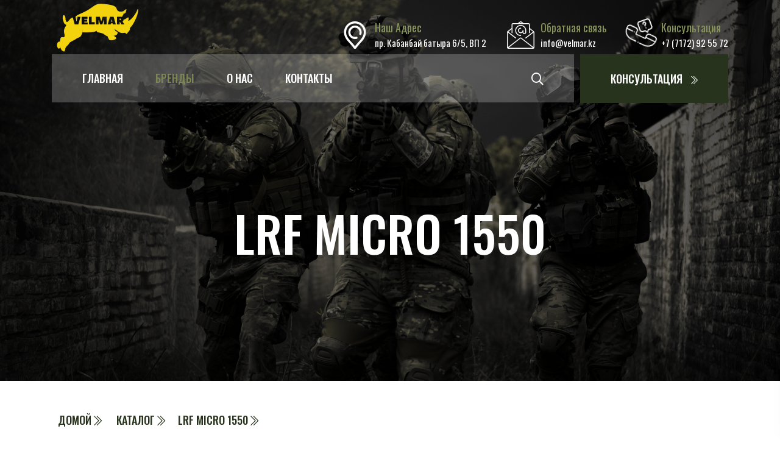

--- FILE ---
content_type: text/html; charset=UTF-8
request_url: https://velmar.kz/cata/LRF-MICRO-1550
body_size: 5982
content:
<!doctype html>
<html class="no-js" lang="ru">
    <head>
<meta name="msapplication-TileColor" content="#000000">
<meta name="theme-color" content="#000000">	
<meta name="apple-mobile-web-app-capable" content="yes" />
<meta name="author" content="sozdaniesaitov.kz">
<meta name="viewport" content="width=device-width, initial-scale=1, maximum-scale=1.0, user-scalable=no">
<meta http-equiv="Content-Type" content="text/html; charset=UTF-8">
<title>ТОО VELMAR | LRF MICRO 1550</title>
<meta name='description' content="Модуль Newcon Optik LRF MICRO 1550, разработанный для OEM-интеграции, обеспечивает точные измерения для систем управления огнем, промышленного оборудования, станций пограничного наблюдения, систем вооружения и множества других приложений.Устройство MICRO 1550 едва больше колоды карт.&nbsp;LRF MICRO 1550 является одним из четырех членов семейства MICRO (MICRO, MICRO CI, MICRO 1550 CI).Устройство имеет точный радиус действия до 5500 м (3000 до цели НАТО) и использует лазер с длиной волны 1550 нм, который не виден системам ночного видения с усилением изображения, что делает его идеальным для применения в обороне.&nbsp;Серия MICRO поддерживает интерфейс USB. Другие функции включают, среди прочего, возможность стробирования, режим быстрого сканирования, измерение скорости и выбор объекта.">
<meta name='keywords' content="LRF MICRO 1550">
<base href="https://velmar.kz">
<link rel="shortcut icon" href="uploads/favicon.png">
<meta property="og:title" content="ТОО VELMAR | LRF MICRO 1550">
<meta property="og:image" content="https://velmar.kz/image.png">
<meta property="og:image:width" content="400">
<meta property="og:type" content="article">
<meta property="og:url" content="https://velmar.kz">
<meta property="og:description" content="Модуль Newcon Optik LRF MICRO 1550, разработанный для OEM-интеграции, обеспечивает точные измерения для систем управления огнем, промышленного оборудования, станций пограничного наблюдения, систем вооружения и множества других приложений.Устройство MICRO 1550 едва больше колоды карт.&nbsp;LRF MICRO 1550 является одним из четырех членов семейства MICRO (MICRO, MICRO CI, MICRO 1550 CI).Устройство имеет точный радиус действия до 5500 м (3000 до цели НАТО) и использует лазер с длиной волны 1550 нм, который не виден системам ночного видения с усилением изображения, что делает его идеальным для применения в обороне.&nbsp;Серия MICRO поддерживает интерфейс USB. Другие функции включают, среди прочего, возможность стробирования, режим быстрого сканирования, измерение скорости и выбор объекта.">

<meta name="google-site-verification" content="3nxx00PXF0vnrxQnEt-SiSnQaHrh636X67XmiLkiMnE" />
<meta name="yandex-verification" content="06812573bf9485dc" /><link  rel="stylesheet" href="https://fonts.googleapis.com/css?family=Montserrat:300,300i,400,500,500i,600,700,800,900">

      <link rel="stylesheet" href="assets/css/preloader.css">
      <link rel="stylesheet" href="assets/css/bootstrap.min.css">
      <link rel="stylesheet" href="assets/css/meanmenu.css">
      <link rel="stylesheet" href="assets/css/animate.min.css">
      <link rel="stylesheet" href="assets/css/owl.carousel.min.css">
      <link rel="stylesheet" href="assets/css/swiper-bundle.css">
      <link rel="stylesheet" href="assets/css/backToTop.css">
      <link rel="stylesheet" href="assets/css/magnific-popup.css">
      <link rel="stylesheet" href="assets/css/nice-select.css">
      <link rel="stylesheet" href="assets/css/fontAwesome5Pro.css">
      <link rel="stylesheet" href="assets/flatiocn/flaticon.css">
      <link rel="stylesheet" href="assets/css/default.css">
      <link rel="stylesheet" href="assets/css/style.css">

</head><body>
    <!-- preloader start -->
      <div id="preloader">
         <div class="preloader">
            <span></span>
            <span></span>
         </div>
      </div>
      <!-- preloader end -->

      <!-- back to top start -->
      <div class="progress-wrap">
         <svg class="progress-circle svg-content" width="100%" height="100%" viewBox="-1 -1 102 102">
            <path d="M50,1 a49,49 0 0,1 0,98 a49,49 0 0,1 0,-98" />
         </svg>
      </div>
      <!-- back to top end -->

      <!-- top-nav-start -->
      <header class="top-nav">
         <div class="top-address d-none d-lg-block">
            <div class="container">
               <div class="row align-items-center">
                  <div class="col-xxl-7 col-xl-5 col-lg-4 col-md-3">
                     <div class="top-logo">
                        <a href="#"><img src="assets/img/logo.png" alt="" width="150"></a>
                     </div>
                  </div>
                  <div class="col-xxl-5 col-xl-7 col-lg-8 col-md-9">
                     <div class="topbar-info">
                        <div class="contact-item">
                           <i class="flaticon-pin"></i>
                           <div class="content">
                              <p>Наш Адрес</p>
                                                           <span class="text-white"> пр. Кабанбай батыра 6/5, ВП 2</span>
                           </div>
                        </div>
                        <div class="contact-item">
                           <i class="flaticon-email"></i>
                           <div class="content">
                              <p>Обратная связь</p>
                             <span class="text-white">info@velmar.kz</span>
                           </div>
                        </div>
                        <div class="contact-item">
                           <i class="flaticon-contact"></i>
                           <div class="content">
                              <p>Консультация</p>
                              <a href="tel:+7 (7172) 92 55 72">+7 (7172) 92 55 72</a>
                           </div>
                        </div>
                     </div>
                  </div>
               </div>
            </div>
         </div>
         <div class="menu-area" id="header-sticky">
            <div class="container">
               <div class="row align-items-center justify-content-center">
                  <div class="col-xxl-12 col-xl-12 col-lg-12">
                     <div class="topcontact-btn f-right d-none d-lg-block">
                        <div class="contact-btn">
                           <a href="contacts" class="top-btn">Консультация <i class="fal fa-chevron-double-right"></i></a>
                        </div>
                     </div>
                     <div class="menu-content">
                        <div class="top-logo d-lg-none">
                           <a href="/"><img src="assets/img/logo.png" alt="ТОО VELMAR" width="150"></a>
                        </div>
                        <div class="main-menu">
                           <nav id="mobile-menu">
                              <ul>   
								 
								<li><a href="/" > Главная </a>
								</li></li> 
								<li><a href="cata"  class="active"> Бренды </a>
																<ul class="sub-menu">
																<li><a href="cata/2">Sig Sauer</a></li>
																<li><a href="cata/3">Barrett</a></li>
																<li><a href="cata/8">Flir</a></li>
																<li><a href="cata/13">Lalo Tactical</a></li>
																<li><a href="cata/5">Optix</a></li>
																<li><a href="cata/11">Newcon Optik</a></li>
																<li><a href="cata/10">COMPOSITES SOLUTIONS</a></li>
																<li><a href="cata/9">Zastava Arms</a></li>
																<li><a href="cata/4">Brugger&amp;Thomet</a></li>
																</ul>
							</li></li> 
								<li><a href="about" > О нас </a>
								</li></li></li></li></li></li></li> 
								<li><a href="contacts" > Контакты </a>
								</li></li>                              </ul>
                           </nav>
                        </div>
                        <div class="side-menu-icon d-lg-none text-end">
                           <a href="javascript:void(0)" class="info-toggle-btn f-right sidebar-toggle-btn"><i class="fal fa-bars"></i></a>
                        </div>
                        <div class="header-action-btn f-right d-none d-lg-block">
                           <a href="javascript:void(0)" data-bs-toggle="modal" class="search" data-bs-target="#search-modal"><i class="far fa-search"></i></a>
                          
                        </div>
                     </div>
                  </div>
               </div>
            </div>
         </div>
      </header>
      <!-- top-nav-end -->

      <!-- sidebar area start -->
      <div class="sidebar__area">
         <div class="sidebar__wrapper">
            <div class="sidebar__close">
               <button class="sidebar__close-btn" id="sidebar__close-btn">
                  <i class="fal fa-times"></i>
               </button>
            </div>
            <div class="sidebar__content">
               <div class="sidebar__logo mb-40">
                  <a href="/">
                  <img src="assets/img/logo.png" alt="ТОО VELMAR" style='max-width:30%'>
                  </a>
               </div>

               <div class="mobile-menu fix"></div>
               <div class="sidebar__contact mt-30 mb-20">
                  <h4>Контакты</h4>
                  <ul>
                     <li class="d-flex align-items-center">
                        <div class="sidebar__contact-icon mr-15">
                           <i class="fal fa-map-marker-alt"></i>
                        </div>
                        <div class="sidebar__contact-text">
                           <a target="_blank" href=""> пр. Кабанбай батыра 6/5, ВП 2</a>
                        </div>
                     </li>
                     <li class="d-flex align-items-center">
                        <div class="sidebar__contact-icon mr-15">
                           <i class="far fa-phone"></i>
                        </div>
                        <div class="sidebar__contact-text">
                           <a href="+7 (7172) 92 55 72">+7 (7172) 92 55 72</a>
                        </div>
                     </li>
                     <li class="d-flex align-items-center">
                        <div class="sidebar__contact-icon mr-15">
                           <i class="fal fa-envelope"></i>
                        </div>
                        <div class="sidebar__contact-text">
                           <a href="info@velmar.kz">info@velmar.kz</a>
                        </div>
                     </li>
                  </ul>
               </div>

            </div>
         </div>
      </div>
      <!-- sidebar area end -->      
      <div class="body-overlay"></div>
      <!-- sidebar area end -->
       <main>
         <!-- page__title-start -->
         <div class="page__title align-items-center" data-background="uploads/004.jpg">
            <div class="container">
                  <div class="row">
                     <div class="col-xl-12">
                        <div class="page__title-content text-center">
                           <h3 class="breadcrumb-title breadcrumb-title-sd mb-15">LRF MICRO 1550</h3>
  
                        </div>
                     </div>
                  </div>
            </div>
         </div>
         <!-- page__title-end -->		 
		 <div class="shop-details_area pt-50 pb-15">
            <div class="container ">
			<div class="mb-50">
			<a href="/" class="to-btn">Домой <i class="fal fa-chevron-double-right"></i> </a> <a href="cata"  class="to-btn">Каталог <i class="fal fa-chevron-double-right"></i></a><a href="/"  class="to-btn">LRF MICRO 1550 <i class="fal fa-chevron-double-right"></i></a>
			</div>
			<div class="mb-50 py-2" style="border: 2px solid #e3e6e7">
		
<a class="to-btn" href="cata/2">Sig Sauer</a>                                                         
<a class="to-btn" href="cata/3">Barrett</a>                                                         
<a class="to-btn" href="cata/8">Flir</a>                                                         
<a class="to-btn" href="cata/13">Lalo Tactical</a>                                                         
<a class="to-btn" href="cata/5">Optix</a>                                                         
<a class="to-btn" href="cata/12">Grand Power</a>                                                         
<a class="to-btn" href="cata/11">Newcon Optik</a>                                                         
<a class="to-btn" href="cata/10">COMPOSITES SOLUTIONS</a>                                                         
<a class="to-btn" href="cata/9">Zastava Arms</a>                                                         
<a class="to-btn" href="cata/4">Brugger&amp;Thomet</a>                                                         
		
			</div>
			<h1 class="mb-50 cataheader pt-2 pb-2 px-3"><i class="fal fa-chevron-double-right" style="font-size:2rem"></i> LRF MICRO 1550</h1>
               <div class="row"> 
                  <div class="col-lg-2 col-md-3 col-sm-3">
                     <div class="product-details-nav mb-30">
                         <ul class="nav nav-tabs" id="myTab" role="tablist">
						                           <li class="nav-item" role="presentation">
                             <button class="nav-link  active" id="pro-1-tab" data-bs-toggle="tab" data-bs-target="#pro-1" type="button" role="tab" aria-controls="pro-1" aria-selected="true">
                              <img src="/uploads/ec89d2b93ca39f0928aac9114b20b8001247a841.jpg" alt="LRF MICRO 1550" style="max-height:150px; max-width:150px;">
                             </button>
                           </li>
						                           <li class="nav-item" role="presentation">
                             <button class="nav-link " id="pro-2-tab" data-bs-toggle="tab" data-bs-target="#pro-2" type="button" role="tab" aria-controls="pro-2" aria-selected="true">
                              <img src="/uploads/1952a04cc30d73b63b7e1c66654a310cde3b7004.jpg" alt="LRF MICRO 1550" style="max-height:150px; max-width:150px;">
                             </button>
                           </li>
						                         </ul>

                    </div>
                  </div>
                  <div class="col-lg-7 col-md-9 col-sm-9 order-first order-sm-1">
                     <div class="product-details-tab">
                        <div class="tab-content" id="productDetailsTab">
                           
                           <div class="tab-pane fade  show active" id="pro-1" role="tabpanel" aria-labelledby="pro-1-tab">
                              <img class="active" src="/uploads/ec89d2b93ca39f0928aac9114b20b8001247a841.jpg" alt="LRF MICRO 1550" style="max-width:700px">
                           </div>
                         
                           <div class="tab-pane fade " id="pro-2" role="tabpanel" aria-labelledby="pro-2-tab">
                              <img class="active" src="/uploads/1952a04cc30d73b63b7e1c66654a310cde3b7004.jpg" alt="LRF MICRO 1550" style="max-width:700px">
                           </div>
                       
                         </div>
                     </div>
					 
					 
                  </div>
                  <!--
                  <div class="col-lg-3 col-md-12 order-last">
                     <div class="product-side-info mb-30">
  <div class="classes_widget mb-30">
                           <h5 class="classes_widget_title mb-25"><i class="far fa-circle"></i> Каталог</h5>
                           <ul class="class_catagory">
					   
                              <li class="mb-20">
                                 <a href="cata/2">Sig Sauer</a> 
                                 <a href="cata/2"><i class="fal fa-chevron-double-right"></i></a>
                              </li>                              
					   
                              <li class="mb-20">
                                 <a href="cata/3">Barrett</a> 
                                 <a href="cata/3"><i class="fal fa-chevron-double-right"></i></a>
                              </li>                              
					   
                              <li class="mb-20">
                                 <a href="cata/8">Flir</a> 
                                 <a href="cata/8"><i class="fal fa-chevron-double-right"></i></a>
                              </li>                              
					   
                              <li class="mb-20">
                                 <a href="cata/13">Lalo Tactical</a> 
                                 <a href="cata/13"><i class="fal fa-chevron-double-right"></i></a>
                              </li>                              
					   
                              <li class="mb-20">
                                 <a href="cata/5">Optix</a> 
                                 <a href="cata/5"><i class="fal fa-chevron-double-right"></i></a>
                              </li>                              
					   
                              <li class="mb-20">
                                 <a href="cata/12">Grand Power</a> 
                                 <a href="cata/12"><i class="fal fa-chevron-double-right"></i></a>
                              </li>                              
					   
                              <li class="mb-20">
                                 <a href="cata/11">Newcon Optik</a> 
                                 <a href="cata/11"><i class="fal fa-chevron-double-right"></i></a>
                              </li>                              
					   
                              <li class="mb-20">
                                 <a href="cata/10">COMPOSITES SOLUTIONS</a> 
                                 <a href="cata/10"><i class="fal fa-chevron-double-right"></i></a>
                              </li>                              
					   
                              <li class="mb-20">
                                 <a href="cata/9">Zastava Arms</a> 
                                 <a href="cata/9"><i class="fal fa-chevron-double-right"></i></a>
                              </li>                              
					   
                              <li class="mb-20">
                                 <a href="cata/4">Brugger&amp;Thomet</a> 
                                 <a href="cata/4"><i class="fal fa-chevron-double-right"></i></a>
                              </li>                              
                           </ul>
                        </div>


                     </div>
                  </div>
				  -->
               </div>
            </div>
         </div>
         <!-- shop-details_area-end -->

         <!-- product_info-faq-area-start -->
         <div class="product_info-faq-area pb-40">
            <div class="container col-12 col-lg-9">
			                        <h1 >LRF MICRO 1550</h1>
                        <h6 class="product-dt-price">Newcon Optik</h6>
                        
                        
					<nav>
                  <div class="nav nav-tabs mt-50" id="nav-tab" role="tablist">
                      <a class="nav-item nav-link show active" id="nav-general-tab" data-bs-toggle="tab" href="#nav-general" role="tab" aria-controls="nav-payment" aria-selected="true">Описание</a>
                      <a class="nav-item nav-link" id="nav-payment-tab" data-bs-toggle="tab" href="#nav-payment" role="tab" aria-controls="nav-payment" aria-selected="false">Характеристики </a>

                  </div>
               </nav>
               <div class="tab-content" id="nav-tabContent">
                  <div class="tab-pane fade active show" id="nav-general" role="tabpanel">
                      <div class="tabs-wrapper mt-35">
                        <div class="product__details-des" style="overflow-x:auto" >
                           <p><p>Модуль Newcon Optik LRF MICRO 1550, разработанный для OEM-интеграции, обеспечивает точные измерения для систем управления огнем, промышленного оборудования, станций пограничного наблюдения, систем вооружения и множества других приложений.</p><p>Устройство MICRO 1550 едва больше колоды карт.&nbsp;LRF MICRO 1550 является одним из четырех членов семейства MICRO (MICRO, MICRO CI, MICRO 1550 CI).</p><p>Устройство имеет точный радиус действия до 5500 м (3000 до цели НАТО) и использует лазер с длиной волны 1550 нм, который не виден системам ночного видения с усилением изображения, что делает его идеальным для применения в обороне.&nbsp;</p><p>Серия MICRO поддерживает интерфейс USB. Другие функции включают, среди прочего, возможность стробирования, режим быстрого сканирования, измерение скорости и выбор объекта.</p><p><span style="font-size: 18px;">  </span></p></p>
                           
                        </div>
                      </div>
                  </div>
                  <div class="tab-pane fade" id="nav-payment" role="tabpanel">
                      <div class="tabs-wrapper mt-35">
                        <div class="product__details-info">
                          <table border="0" cellpadding="0" cellspacing="0" width="100%"><tbody><tr><td style="width: 67.2249%; text-align: center;">Характеристики</td><td style="width: 32.6954%; text-align: center;">Значение</td></tr><tr bgcolor="#F0F0F0"><td colspan="2" valign="middle" width="50%"><strong>Информация о лазере</strong></td></tr><tr><td style="width: 67.2249%;" valign="middle">Безопасность глаз</td><td align="center" style="width: 32.6954%;" valign="middle" width="232">Класс 1, безопасный для глаз</td></tr><tr><td style="width: 67.2249%;" valign="middle">Длина волны (нм)</td><td align="center" style="width: 32.6954%;" valign="middle" width="232">1550</td></tr><tr bgcolor="#F0F0F0"><td colspan="2" valign="middle" width="50%"><strong>Указанный диапазон измерения (м):</strong></td></tr><tr><td style="width: 67.2249%;" valign="middle">Мишень НАТО размером с автомобиль, 2,3 &times; 2,3 м, альбедо 0,3</td><td align="center" style="width: 32.6954%;" valign="middle" width="232">3000</td></tr><tr><td style="width: 67.2249%;" valign="middle">Мишень НАТО размером с человека, 1,0&times;1,0 м, альбедо 0,1</td><td align="center" style="width: 32.6954%;" valign="middle" width="232">1000</td></tr><tr bgcolor="#F0F0F0"><td colspan="2" valign="middle" width="50%"><strong>Условия: Видимость &plusmn;15 км</strong></td></tr><tr><td style="width: 67.2249%;" valign="middle">Точность измерения расстояния (м)</td><td align="center" style="width: 32.6954%;" valign="middle" width="232">&plusmn;1</td></tr><tr><td style="width: 67.2249%;" valign="middle">Расходимость пучка, мрад</td><td align="center" style="width: 32.6954%;" valign="middle" width="232">1,6&times;0,4</td></tr><tr><td style="width: 67.2249%;" valign="middle">Определение скорости</td><td align="center" style="width: 32.6954%;" valign="middle" width="232">Да</td></tr><tr><td style="width: 67.2249%;" valign="middle">Время измерения, расстояние (сек)</td><td align="center" style="width: 32.6954%;" valign="middle" width="232">0,1 &ndash; 0,7</td></tr><tr><td style="width: 67.2249%;" valign="middle">Одновременно обнаруженные цели</td><td align="center" style="width: 32.6954%;" valign="middle" width="232">Несколько</td></tr><tr><td style="width: 67.2249%;" valign="middle">Логика первой/последней цели</td><td align="center" style="width: 32.6954%;" valign="middle" width="232">Да</td></tr><tr><td style="width: 67.2249%;" valign="middle">Возможность стробирования</td><td align="center" style="width: 32.6954%;" valign="middle" width="232">Да</td></tr><tr><td style="width: 67.2249%;" valign="middle">Шаг строба (м)</td><td align="center" style="width: 32.6954%;" valign="middle" width="232">100</td></tr><tr><td bgcolor="#F0F0F0" colspan="2" valign="middle"><strong>Механика, электроника и экология</strong></td></tr><tr><td style="width: 67.2249%;" valign="middle">Размеры без компаса (мм)</td><td align="center" style="width: 32.6954%;" valign="middle" width="232">88x48x30</td></tr><tr><td style="width: 67.2249%;" valign="middle">Вес (г)</td><td align="center" style="width: 32.6954%;" valign="middle" width="232">107</td></tr><tr><td style="width: 67.2249%;" valign="middle">Интерфейс</td><td align="center" style="width: 32.6954%;" valign="middle" width="232">УАПП/USB</td></tr><tr><td style="width: 67.2249%;" valign="middle">Источник питания</td><td align="center" style="width: 32.6954%;" valign="middle" width="232">5 &ndash; 15 В постоянного тока</td></tr><tr><td style="width: 67.2249%;" valign="middle">Рабочая Температура</td><td align="center" style="width: 32.6954%;" valign="middle" width="232">-40&deg;С &hellip; +50&deg;С</td></tr><tr><td style="width: 67.2249%;" valign="middle">Температура хранения</td><td align="center" style="width: 32.6954%;" valign="middle" width="232">-40&deg;С &hellip; +60&deg;С</td></tr></tbody></table>                        </div>
                      </div>
                  </div>
             
               </div>
            </div>
         </div>
         <!-- product_info-faq-area-end -->
		 
		 
		 
		 <!-- priceing-area-start -->
         <div class="product-area pt-115 pb-80" >
            <div class="container custome-container">
               <div class="row justify-content-center align-items-center">
                  <div class="row align-items-center">
                     <div class="col-lg-8">
                        <div class="section-wrap">
                           <span class="tpsub-title mb-15">Вам могут понравиться</span>
                           <h3 class="section-title mb-20">Похожие товары</h3>
                           <span class="section-border mb-30"><i class="far fa-circle"></i></span>
                        </div>
                     </div>
        
                  </div>
               </div>
            </div>
            <div class="container mt-30">
               <div class="row">
               
	

                  <div class="col-lg-4 col-md-6">
                     <div class="product-item mb-30 wow fadeInUp" data-wow-delay=".3s">
                        <div class="prouct-wrapper bgwhite">
                           <div class="product_thum product_thum-new mb-30">
                              <div class="fix" style="position:relative; height:400px; "><a href="cata/LRM-3500M-35BT">
                              <img src="/uploads/af7f5b8a12e26d6a0126cd5fcbe5ecf2383c80ee.jpg" class="img-fluid" alt="product-img" style="width:100%; height:100%; object-fit:contain"></a>
                              </div></div>
                           <div class="product-content">
                              <div class="product-info">
                                 <h5 class="product_name"><a href="cata/LRM-3500M-35BT">Монокуляр LRM 3500M 35BT</a></h5>
                                 <span class="product_price">Лазерные дальномеры</span>
                              </div>
                              <div class="product-button">
                                 <!--<a href="cata/LRM-3500M-35BT" class="tp-btn-round-product">Далее <i class="fal fa-chevron-double-right"></i></a>-->
                              </div>
                           </div>
                        </div>
                     </div>
                  </div>
                         
	

                  <div class="col-lg-4 col-md-6">
                     <div class="product-item mb-30 wow fadeInUp" data-wow-delay=".3s">
                        <div class="prouct-wrapper bgwhite">
                           <div class="product_thum product_thum-new mb-30">
                              <div class="fix" style="position:relative; height:400px; "><a href="cata/LRM-2200SI">
                              <img src="/uploads/6b60132251d92c7bcdb4c560a9c43ed83a1719ce.jpg" class="img-fluid" alt="product-img" style="width:100%; height:100%; object-fit:contain"></a>
                              </div></div>
                           <div class="product-content">
                              <div class="product-info">
                                 <h5 class="product_name"><a href="cata/LRM-2200SI">Монокуляр LRM 2200SI</a></h5>
                                 <span class="product_price">Лазерные дальномеры</span>
                              </div>
                              <div class="product-button">
                                 <!--<a href="cata/LRM-2200SI" class="tp-btn-round-product">Далее <i class="fal fa-chevron-double-right"></i></a>-->
                              </div>
                           </div>
                        </div>
                     </div>
                  </div>
                         
	

                  <div class="col-lg-4 col-md-6">
                     <div class="product-item mb-30 wow fadeInUp" data-wow-delay=".3s">
                        <div class="prouct-wrapper bgwhite">
                           <div class="product_thum product_thum-new mb-30">
                              <div class="fix" style="position:relative; height:400px; "><a href="cata/LRM-2K">
                              <img src="/uploads/f3f6f18115ad8711e2fb7e642856a3c07479406c.jpg" class="img-fluid" alt="product-img" style="width:100%; height:100%; object-fit:contain"></a>
                              </div></div>
                           <div class="product-content">
                              <div class="product-info">
                                 <h5 class="product_name"><a href="cata/LRM-2K">Монокуляр LRM 2K</a></h5>
                                 <span class="product_price">Лазерные дальномеры</span>
                              </div>
                              <div class="product-button">
                                 <!--<a href="cata/LRM-2K" class="tp-btn-round-product">Далее <i class="fal fa-chevron-double-right"></i></a>-->
                              </div>
                           </div>
                        </div>
                     </div>
                  </div>
                         
	

                  <div class="col-lg-4 col-md-6">
                     <div class="product-item mb-30 wow fadeInUp" data-wow-delay=".3s">
                        <div class="prouct-wrapper bgwhite">
                           <div class="product_thum product_thum-new mb-30">
                              <div class="fix" style="position:relative; height:400px; "><a href="cata/SPOTTER-LRF-PRO">
                              <img src="/uploads/834a9872c95c47b942d71cd95cb8ef237dd4fd52.jpg" class="img-fluid" alt="product-img" style="width:100%; height:100%; object-fit:contain"></a>
                              </div></div>
                           <div class="product-content">
                              <div class="product-info">
                                 <h5 class="product_name"><a href="cata/SPOTTER-LRF-PRO">SPOTTER LRF PRO</a></h5>
                                 <span class="product_price">Лазерные дальномеры</span>
                              </div>
                              <div class="product-button">
                                 <!--<a href="cata/SPOTTER-LRF-PRO" class="tp-btn-round-product">Далее <i class="fal fa-chevron-double-right"></i></a>-->
                              </div>
                           </div>
                        </div>
                     </div>
                  </div>
                         
	

                  <div class="col-lg-4 col-md-6">
                     <div class="product-item mb-30 wow fadeInUp" data-wow-delay=".3s">
                        <div class="prouct-wrapper bgwhite">
                           <div class="product_thum product_thum-new mb-30">
                              <div class="fix" style="position:relative; height:400px; "><a href="cata/SEEKER-M">
                              <img src="/uploads/c2647f034121c8da127de5da501458a71998d1c2.jpg" class="img-fluid" alt="product-img" style="width:100%; height:100%; object-fit:contain"></a>
                              </div></div>
                           <div class="product-content">
                              <div class="product-info">
                                 <h5 class="product_name"><a href="cata/SEEKER-M">SEEKER M</a></h5>
                                 <span class="product_price">Лазерные дальномеры</span>
                              </div>
                              <div class="product-button">
                                 <!--<a href="cata/SEEKER-M" class="tp-btn-round-product">Далее <i class="fal fa-chevron-double-right"></i></a>-->
                              </div>
                           </div>
                        </div>
                     </div>
                  </div>
                         
	

                  <div class="col-lg-4 col-md-6">
                     <div class="product-item mb-30 wow fadeInUp" data-wow-delay=".3s">
                        <div class="prouct-wrapper bgwhite">
                           <div class="product_thum product_thum-new mb-30">
                              <div class="fix" style="position:relative; height:400px; "><a href="cata/LRF-MICRO-1550">
                              <img src="/uploads/ec89d2b93ca39f0928aac9114b20b8001247a841.jpg" class="img-fluid" alt="product-img" style="width:100%; height:100%; object-fit:contain"></a>
                              </div></div>
                           <div class="product-content">
                              <div class="product-info">
                                 <h5 class="product_name"><a href="cata/LRF-MICRO-1550">LRF MICRO 1550</a></h5>
                                 <span class="product_price">Лазерные дальномеры</span>
                              </div>
                              <div class="product-button">
                                 <!--<a href="cata/LRF-MICRO-1550" class="tp-btn-round-product">Далее <i class="fal fa-chevron-double-right"></i></a>-->
                              </div>
                           </div>
                        </div>
                     </div>
                  </div>
                         
	

                  <div class="col-lg-4 col-md-6">
                     <div class="product-item mb-30 wow fadeInUp" data-wow-delay=".3s">
                        <div class="prouct-wrapper bgwhite">
                           <div class="product_thum product_thum-new mb-30">
                              <div class="fix" style="position:relative; height:400px; "><a href="cata/LRF-MOD-25HFLC">
                              <img src="/uploads/2448f34b6552c7e1d155cda6e38b08a73cdcb1c5.jpg" class="img-fluid" alt="product-img" style="width:100%; height:100%; object-fit:contain"></a>
                              </div></div>
                           <div class="product-content">
                              <div class="product-info">
                                 <h5 class="product_name"><a href="cata/LRF-MOD-25HFLC">LRF MOD 25HFLC</a></h5>
                                 <span class="product_price">Лазерные дальномеры</span>
                              </div>
                              <div class="product-button">
                                 <!--<a href="cata/LRF-MOD-25HFLC" class="tp-btn-round-product">Далее <i class="fal fa-chevron-double-right"></i></a>-->
                              </div>
                           </div>
                        </div>
                     </div>
                  </div>
                         
	

                  <div class="col-lg-4 col-md-6">
                     <div class="product-item mb-30 wow fadeInUp" data-wow-delay=".3s">
                        <div class="prouct-wrapper bgwhite">
                           <div class="product_thum product_thum-new mb-30">
                              <div class="fix" style="position:relative; height:400px; "><a href="cata/binokl-LRB-6K">
                              <img src="/uploads/b965856cac6d3c8488b61981cbd27e69974ba94e.jpg" class="img-fluid" alt="product-img" style="width:100%; height:100%; object-fit:contain"></a>
                              </div></div>
                           <div class="product-content">
                              <div class="product-info">
                                 <h5 class="product_name"><a href="cata/binokl-LRB-6K">Бинокль LRB 6K</a></h5>
                                 <span class="product_price">Лазерные дальномеры</span>
                              </div>
                              <div class="product-button">
                                 <!--<a href="cata/binokl-LRB-6K" class="tp-btn-round-product">Далее <i class="fal fa-chevron-double-right"></i></a>-->
                              </div>
                           </div>
                        </div>
                     </div>
                  </div>
                         
	

                  <div class="col-lg-4 col-md-6">
                     <div class="product-item mb-30 wow fadeInUp" data-wow-delay=".3s">
                        <div class="prouct-wrapper bgwhite">
                           <div class="product_thum product_thum-new mb-30">
                              <div class="fix" style="position:relative; height:400px; "><a href="cata/LRB-12K">
                              <img src="/uploads/7ca098e356672e1786d492eea921cd735da45ef7.jpg" class="img-fluid" alt="product-img" style="width:100%; height:100%; object-fit:contain"></a>
                              </div></div>
                           <div class="product-content">
                              <div class="product-info">
                                 <h5 class="product_name"><a href="cata/LRB-12K">Бинокль LRB 12K</a></h5>
                                 <span class="product_price">Лазерные дальномеры</span>
                              </div>
                              <div class="product-button">
                                 <!--<a href="cata/LRB-12K" class="tp-btn-round-product">Далее <i class="fal fa-chevron-double-right"></i></a>-->
                              </div>
                           </div>
                        </div>
                     </div>
                  </div>
                         
	

                  <div class="col-lg-4 col-md-6">
                     <div class="product-item mb-30 wow fadeInUp" data-wow-delay=".3s">
                        <div class="prouct-wrapper bgwhite">
                           <div class="product_thum product_thum-new mb-30">
                              <div class="fix" style="position:relative; height:400px; "><a href="cata/binokl-LRB-3000PRO">
                              <img src="/uploads/906ffa3f871668413db2f6bd6ce91281f376e8f0.jpg" class="img-fluid" alt="product-img" style="width:100%; height:100%; object-fit:contain"></a>
                              </div></div>
                           <div class="product-content">
                              <div class="product-info">
                                 <h5 class="product_name"><a href="cata/binokl-LRB-3000PRO">Бинокль LRB 3000PRO</a></h5>
                                 <span class="product_price">Лазерные дальномеры</span>
                              </div>
                              <div class="product-button">
                                 <!--<a href="cata/binokl-LRB-3000PRO" class="tp-btn-round-product">Далее <i class="fal fa-chevron-double-right"></i></a>-->
                              </div>
                           </div>
                        </div>
                     </div>
                  </div>
                         
	

                  <div class="col-lg-4 col-md-6">
                     <div class="product-item mb-30 wow fadeInUp" data-wow-delay=".3s">
                        <div class="prouct-wrapper bgwhite">
                           <div class="product_thum product_thum-new mb-30">
                              <div class="fix" style="position:relative; height:400px; "><a href="cata/binokl-LRB-6000CI">
                              <img src="/uploads/b0284e54688e93a7b78382c9be066ee6a54f5789.jpg" class="img-fluid" alt="product-img" style="width:100%; height:100%; object-fit:contain"></a>
                              </div></div>
                           <div class="product-content">
                              <div class="product-info">
                                 <h5 class="product_name"><a href="cata/binokl-LRB-6000CI">Бинокль LRB 6000CI</a></h5>
                                 <span class="product_price">Лазерные дальномеры</span>
                              </div>
                              <div class="product-button">
                                 <!--<a href="cata/binokl-LRB-6000CI" class="tp-btn-round-product">Далее <i class="fal fa-chevron-double-right"></i></a>-->
                              </div>
                           </div>
                        </div>
                     </div>
                  </div>
                         
 
               
               
               </div>
            </div>
         </div>
         <!-- priceing-area-end -->
		 
		 
		 
		 
		 
		 
		     </main>

<!-- footer-area-start -->
      <footer>
         <div class="footer-area" style="background: #070707">

            
            <div class="copy-right-area">
               <div class="container custome-container">
                  <div class="copyright-info">
                     <div class="owner_name">
                        <p><a href="#">Velmar</a> ©2026. Все права защищены</p>
                     </div>
                     <div class="copy-right_useful_link">
                        Сделано в <a href="https://sozdaniesaitov.kz">СозданиеСайтов</a> 
                     </div>
                  </div>
               </div>
            </div>

         </div>
      </footer>
      <!-- footer-area-end -->


      <!-- modal-search-start -->
      <div class="modal fade" id="search-modal" tabindex="-1" role="dialog" aria-hidden="true">
         <button type="button" class="close" data-bs-dismiss="modal" aria-label="Close">
            <span aria-hidden="true">×</span>
         </button>
         <div class="modal-dialog" role="document">
            <div class="modal-content">
               <form action="search" method="POST">
                     <input type="text" name="phrase" placeholder="Поиск по каталогу..">
                     <button>
                        <i class="fa fa-search"></i>
                     </button>
               </form>
            </div>
         </div>
      </div>
      <!-- modal-search-end -->
      

<!--=================================
 jquery -->


      <script src="assets/js/vendor/jquery-3.6.0.min.js"></script>
      <script src="assets/js/vendor/waypoints.min.js"></script>
      <script src="assets/js/bootstrap.bundle.min.js"></script>
      <script src="assets/js/meanmenu.js"></script>
      <script src="assets/js/swiper-bundle.min.js"></script>
      <script src="assets/js/owl.carousel.min.js"></script>
      <script src="assets/js/magnific-popup.min.js"></script>
      <script src="assets/js/parallax.min.js"></script>
      <script src="assets/js/backToTop.js"></script>
      <script src="assets/js/nice-select.min.js"></script>
      <script src="assets/js/counterup.min.js"></script>
      <script src="assets/js/ajax-form.js"></script>
      <script src="assets/js/wow.min.js"></script>
      <script src="assets/js/isotope.pkgd.min.js"></script>
      <script src="assets/js/imagesloaded.pkgd.min.js"></script>
      <script src="assets/js/main.js"></script>         </body>
</html>                                              

--- FILE ---
content_type: text/css
request_url: https://velmar.kz/assets/css/preloader.css
body_size: 241
content:
/*===== All Preloader Style =====*/
#preloader {
	position: fixed;
	top: 0;
	left: 0;
	right: 0;
	bottom: 0;
	background-color: #fff;
	z-index: 999999; }
	#preloader .preloader {
	  width: 50px;
	  height: 50px;
	  display: inline-block;
	  padding: 0px;
	  text-align: left;
	  box-sizing: border-box;
	  position: absolute;
	  top: 50%;
	  left: 50%;
	  margin-left: -25px;
	  margin-top: -25px; }
	  #preloader .preloader span {
		position: absolute;
		display: inline-block;
		width: 50px;
		height: 50px;
		border-radius: 100%;
		background-color: #27331c;
		-webkit-animation: preloader 1.3s linear infinite;
		animation: preloader 1.3s linear infinite; }
		#preloader .preloader span:last-child {
		  animation-delay: -0.8s;
		  -webkit-animation-delay: -0.8s; }
  
  @keyframes preloader {
	0% {
	  transform: scale(0, 0);
	  opacity: 0.5; }
	100% {
	  transform: scale(1, 1);
	  opacity: 0; } }
  @-webkit-keyframes preloader {
	0% {
	  -webkit-transform: scale(0, 0);
	  opacity: 0.5; }
	100% {
	  -webkit-transform: scale(1, 1);
	  opacity: 0; } }

--- FILE ---
content_type: text/css
request_url: https://velmar.kz/assets/css/style.css
body_size: 15878
content:
@charset "UTF-8";
/*-----------------------------------------------------------------------------------

    Theme Name: Futexo | Gym &amp; Fitness HTML Template
    Author: Theme Pure
    Support: basictheme@gmail.com
    Description: Futexo | Gym &amp; Fitness  – HTML5 Template
    Version: 1.0

-----------------------------------------------------------------------------------

/************ TABLE OF CONTENTS ***************

    01. Common CSS
    02. Header CSS
    03. Hero CSS
    04. Features CSS
    05. About CSS
    06. Section-title CSS
    06. Services CSS
    07. Portfolio CSS
    08. Trainer CSS
    09. Product CSS
    10. Blog CSS
    11. Classes CSS
    12. Cart CSS
    13. Footer CSS


**********************************************/
/*


*/
/*----------------------------------------*/
/*  01. Common CSS
/*----------------------------------------*/
@import url('https://fonts.googleapis.com/css2?family=Oswald:wght@200;300;400;500;600;700&display=swap');
@import @import url('https://fonts.googleapis.com/css2?family=Raleway:ital,wght@0,100;0,200;0,300;0,400;0,500;0,600;0,700;0,800;0,900;1,100;1,200;1,300;1,400;1,500;1,600;1,700;1,800;1,900&display=swap');




* {
  margin: 0;
  padding: 0;
  box-sizing: border-box;
}

body {
  font-family: "Oswald", sans-serif;
  font-size: 15px;
  font-weight: normal;
  line-height: 28px;
  overflow-x:hidden;
}

a {
  text-decoration: none;
}

.w-img img {
  width: 100%;
}

.m-img img {
  max-width: 100%;
}

a,
.btn,
button,
span,
p,
i,
input,
select,
textarea,
li,
img,
svg path,
*::after,
*::before,
.transition-3,
h1,
h2,
h3,
h4,
h5,
h6 {
  -webkit-transition: all 0.3s ease-out 0s;
  -moz-transition: all 0.3s ease-out 0s;
  -ms-transition: all 0.3s ease-out 0s;
  -o-transition: all 0.3s ease-out 0s;
  transition: all 0.3s ease-out 0s;
}

a:focus,
.button:focus {
  text-decoration: none;
  outline: none;
}

a:focus,
a:hover {
  text-decoration: none;
}

a:hover {
  color: #27331c;
}

a,
button {
  color: inherit;
  outline: none;
  border: none;
  background: transparent;
}

button:hover {
  cursor: pointer;
}

button:focus {
  outline: 0;
  border: 0;
}

.uppercase {
  text-transform: uppercase;
}

.capitalize {
  text-transform: capitalize;
}

h1,
h2,
h3,
h4,
h5,
h6 {
  font-family: "Oswald", sans-serif;
  color: #010101;
  margin-top: 0px;
  font-weight: 500;
  line-height: 1.2;
  -webkit-transition: all 0.3s ease-out 0s;
  -moz-transition: all 0.3s ease-out 0s;
  -ms-transition: all 0.3s ease-out 0s;
  -o-transition: all 0.3s ease-out 0s;
  transition: all 0.3s ease-out 0s;
}

h1 {
  font-size: 40px;
}

h2 {
  font-size: 36px;
}

h3 {
  font-size: 24px;
}

h4 {
  font-size: 20px;
}

h5 {
  font-size: 16px;
}

h6 {
  font-size: 14px;
}

ul {
  margin: 0px;
  padding: 0px;
}

li {
  list-style: none;
}

p {
  font-family: "Roboto", sans-serif;
  font-size: 16px;
  font-weight: normal;
  color: #6a6b71;
  margin-bottom: 15px;
  line-height: 28px;
}

*::-moz-selection {
  background: #000;
  color: #ffffff;
  text-shadow: none;
}

::-moz-selection {
  background: #000;
  color: #ffffff;
  text-shadow: none;
}

::selection {
  background: #000;
  color: #ffffff;
  text-shadow: none;
}

textarea:focus {
  border: 1px solid #27331c !important;
}

/*--
    - Input Placeholder
-----------------------------------------*/
*::-moz-placeholder {
  color: #000;
  font-size: 14px;
  opacity: 1;
}

*::placeholder {
  color: #000;
  font-size: 14px;
  opacity: 1;
}

/*--
    - Common Classes
-----------------------------------------*/
.fix {
  overflow: hidden;
}

.clear {
  clear: both;
}

.f-left {
  float: left;
}

.f-right {
  float: right;
}

.text-right {
  text-align: right;
}

.z-index-1 {
  z-index: 1;
}

.z-index-11 {
  z-index: 11;
}

.overflow-y-visible {
  overflow-x: hidden;
  overflow-y: visible;
}

.p-relative {
  position: relative;
}

.p-absolute {
  position: absolute;
}

.container-fluid, .container-lg, .container-md, .container-sm, .container-xl {
  padding-right: 0;
  padding-left: 0;
}

.custome-container {
  width: 1170px;
}
@media (max-width: 575px) {
  .custome-container {
    width: auto;
  }
}

/*--
    - Background color
-----------------------------------------*/
.grey-bg {
  background: #000;
}

.pink-bg {
  background: #000;
}

.white-bg {
  background: #ffffff;
}

.black-bg {
  background: #000;
}

.footer-bg {
  background: #000;
}

/*--
    - color
-----------------------------------------*/
.text-white h1,
.text-white h2,
.text-white h3,
.text-white h4,
.text-white h5,
.text-white h6,
.text-white p,
.text-white span,
.text-white li,
.text-white a {
  color: #ffffff !important;
}

.white-color {
  color: #ffffff;
}

.theme-color {
  color: #000 !important;
}

.black-color {
  color: #000;
}

.body-overlay {
  background-color: rgba(0, 0, 0, 0.5);
  height: 100%;
  width: 100%;
  position: fixed;
  top: 0;
  z-index: 999;
  left: 0;
  opacity: 0;
  visibility: hidden;
  -webkit-transition: all 0.3s ease-out 0s;
  -moz-transition: all 0.3s ease-out 0s;
  -ms-transition: all 0.3s ease-out 0s;
  -o-transition: all 0.3s ease-out 0s;
  transition: all 0.3s ease-out 0s;
}
.body-overlay:hover {
  cursor: pointer;
}

.body-overlay.opened {
  opacity: 1;
  visibility: visible;
}

@media (max-width: 575px) {
  .progress-wrap {
    right: 15px;
    bottom: 15px;
  }
}

/* tp-btn */
.tp-btn {
  padding: 0 32px;
  background: #27331c;
  font-family: "Oswald", sans-serif;
  font-size: 18px;
  color: #ffffff;
  display: inline-block;
  font-weight: 500;
  text-transform: uppercase;
  transition: 0.3s;
  display: inline-block;
  border-radius: 3px;
  overflow: hidden;
  position: relative;
  height: 60px;
  line-height: 60px;
}
.tp-btn i {
  margin-left: 10px;
  font-size: 15px;
}
.tp-btn:hover {
  background: #ffffff;
  color: #27331c;
}

.tp-btn:before {
  background-color: #fff;
  content: "";
  height: 150px;
  left: -75px;
  position: absolute;
  top: -35px;
  transform: rotate(35deg);
  transition: all 1600ms cubic-bezier(0.19, 1, 0.22, 1);
  width: 40px;
  opacity: 0;
}

.tp-btn:hover:before {
  left: 120%;
  transition: all 1300ms cubic-bezier(0.19, 1, 0.22, 1);
  opacity: 0.25;
}

.tp-btn-round {
  padding: 0 44px;
  background: #27331c;
  font-family: "Oswald", sans-serif;
  font-size: 18px;
  color: #ffffff;
  display: inline-block;
  font-weight: 500;
  text-transform: uppercase;
  transition: 0.3s;
  display: inline-block;
  border-radius: 30px;
  overflow: hidden;
  position: relative;
  border: 2px solid transparent;
  height: 60px;
  line-height: 55px;
}
.tp-btn-round i {
  margin-left: 10px;
  font-size: 15px;
}
.tp-btn-round:hover {
  background: #ffffff;
  color: #27331c;
  border-color: #27331c;
}

.tp-btn-round:before {
  background-color: #fff;
  content: "";
  height: 150px;
  left: -75px;
  position: absolute;
  top: -35px;
  transform: rotate(35deg);
  transition: all 1600ms cubic-bezier(0.19, 1, 0.22, 1);
  width: 40px;
  opacity: 0;
}

.tp-btn-round:hover:before {
  left: 120%;
  transition: all 1300ms cubic-bezier(0.19, 1, 0.22, 1);
  opacity: 0.25;
}

.tp-btn-round-cart {
  padding: 0 44px;
  background: #27331c;
  font-family: "Oswald", sans-serif;
  font-size: 18px;
  color: #ffffff;
  display: inline-block;
  font-weight: 500;
  text-transform: uppercase;
  transition: 0.3s;
  display: inline-block;
  border-radius: 30px;
  overflow: hidden;
  position: relative;
  border: 1px solid transparent;
  height: 50px;
  line-height: 50px;
}
.tp-btn-round-cart i {
  margin-left: 10px;
  font-size: 15px;
}
.tp-btn-round-cart:hover {
  background: #ffffff;
  color: #27331c;
  border-color: #27331c;
}

.tp-btn-round-cart:before {
  background-color: #fff;
  content: "";
  height: 150px;
  left: -75px;
  position: absolute;
  top: -35px;
  transform: rotate(35deg);
  transition: all 1600ms cubic-bezier(0.19, 1, 0.22, 1);
  width: 40px;
  opacity: 0;
}

.tp-btn-round-cart:hover:before {
  left: 120%;
  transition: all 1300ms cubic-bezier(0.19, 1, 0.22, 1);
  opacity: 0.25;
}

.tp-btn-circle {
  background: #27331c;
  font-family: "Oswald", sans-serif;
  font-size: 12px;
  color: #ffffff;
  display: inline-block;
  font-weight: 500;
  text-transform: uppercase;
  transition: 0.3s;
  display: inline-block;
  border-radius: 50%;
  overflow: hidden;
  position: relative;
  border: 1px solid transparent;
  width: 60px;
  height: 60px;
  line-height: 60px;
  text-align: center;
}
.tp-btn-circle i {
  font-size: 15px;
}
.tp-btn-circle:hover {
  background: #ffffff;
  color: #27331c;
  border-color: #27331c;
}

.tp-btn-circle:before {
  background-color: #fff;
  content: "";
  height: 150px;
  left: -75px;
  position: absolute;
  top: -35px;
  transform: rotate(35deg);
  transition: all 1600ms cubic-bezier(0.19, 1, 0.22, 1);
  width: 40px;
  opacity: 0;
}

.tp-btn-circle:hover:before {
  left: 120%;
  transition: all 1300ms cubic-bezier(0.19, 1, 0.22, 1);
  opacity: 0.25;
}

.tp-btn-square {
  background: #27331c;
  font-family: "Oswald", sans-serif;
  font-size: 18px;
  color: #ffffff;
  display: inline-block;
  font-weight: 500;
  text-transform: uppercase;
  transition: 0.3s;
  display: inline-block;
  overflow: hidden;
  position: relative;
  border: 1px solid transparent;
  width: 60px;
  height: 60px;
  line-height: 60px;
  text-align: center;
}
.tp-btn-square i {
  font-size: 15px;
}
.tp-btn-square:hover {
  background: #ffffff;
  color: #27331c;
  border-color: #ffffff;
}

.tp-btn-square:before {
  background-color: #fff;
  content: "";
  height: 150px;
  left: -75px;
  position: absolute;
  top: -35px;
  transform: rotate(35deg);
  transition: all 1600ms cubic-bezier(0.19, 1, 0.22, 1);
  width: 40px;
  opacity: 0;
}

.tp-btn-square:hover:before {
  left: 120%;
  transition: all 1300ms cubic-bezier(0.19, 1, 0.22, 1);
  opacity: 0.25;
}

.tp-btn-square-lg {
  background: #27331c;
  font-family: "Oswald", sans-serif;
  font-size: 18px;
  color: #ffffff;
  display: inline-block;
  font-weight: 500;
  text-transform: uppercase;
  transition: 0.3s;
  display: inline-block;
  overflow: hidden;
  position: relative;
  border: 1px solid transparent;
  width: 130px;
  height: 60px;
  line-height: 60px;
  text-align: center;
}
.tp-btn-square-lg i {
  font-size: 15px;
  margin-left: 10px;
}
.tp-btn-square-lg:hover {
  background: #ffffff;
  color: #27331c;
  border-color: #27331c;
}

.tp-btn-square-lg:before {
  background-color: #fff;
  content: "";
  height: 150px;
  left: -75px;
  position: absolute;
  top: -35px;
  transform: rotate(35deg);
  transition: all 1600ms cubic-bezier(0.19, 1, 0.22, 1);
  width: 40px;
  opacity: 0;
}

.tp-btn-square-lg:hover:before {
  left: 120%;
  transition: all 1300ms cubic-bezier(0.19, 1, 0.22, 1);
  opacity: 0.25;
}

/* calculate-btn */
.calculate-btn {
  padding: 0 32px;
  background: #010101;
  font-family: "Oswald", sans-serif;
  font-size: 18px;
  color: #ffffff;
  display: inline-block;
  font-weight: 500;
  text-transform: uppercase;
  transition: 0.3s;
  display: inline-block;
  overflow: hidden;
  position: relative;
  height: 60px;
  line-height: 60px;
  width: 100%;
}
.calculate-btn i {
  margin-left: 10px;
  font-size: 15px;
}
.calculate-btn:hover {
  background: #ffffff;
  color: #27331c;
}

.calculate-btn:before {
  background-color: #fff;
  content: "";
  height: 150px;
  left: -75px;
  position: absolute;
  top: -35px;
  transform: rotate(35deg);
  transition: all 1600ms cubic-bezier(0.19, 1, 0.22, 1);
  width: 40px;
  opacity: 0;
}

.calculate-btn:hover:before {
  left: 120%;
  transition: all 1300ms cubic-bezier(0.19, 1, 0.22, 1);
  opacity: 0.25;
}

.tp-btn-round-product {
  padding: 0 35px;
  background: #ffffff;
  font-family: "Oswald", sans-serif;
  font-size: 18px;
  color: #010101;
  display: inline-block;
  font-weight: 500;
  text-transform: uppercase;
  transition: 0.3s;
  display: inline-block;
  border-radius: 30px;
  overflow: hidden;
  position: relative;
  border: 1px solid #27331c;
  height: 50px;
  line-height: 53px;
}
.tp-btn-round-product i {
  margin-left: 10px;
  font-size: 15px;
}
.tp-btn-round-product:hover {
  background: #27331c;
  color: #ffffff;
  border-color: #27331c;
}

.tp-btn-round-product:before {
  background-color: #fff;
  content: "";
  height: 150px;
  left: -75px;
  position: absolute;
  top: -35px;
  transform: rotate(35deg);
  transition: all 1600ms cubic-bezier(0.19, 1, 0.22, 1);
  width: 40px;
  opacity: 0;
}

.tp-btn-round-product:hover:before {
  left: 120%;
  transition: all 1300ms cubic-bezier(0.19, 1, 0.22, 1);
  opacity: 0.25;
}

.tp-btn-round-newsletter {
  padding: 0 44px;
  background: #27331c;
  font-family: "Oswald", sans-serif;
  font-size: 18px;
  color: #ffffff;
  display: inline-block;
  font-weight: 500;
  text-transform: uppercase;
  transition: 0.3s;
  display: inline-block;
  border-radius: 50px;
  overflow: hidden;
  position: relative;
  border: 2px solid transparent;
  height: 70px;
  line-height: 70px;
}
.tp-btn-round-newsletter i {
  margin-left: 10px;
  font-size: 15px;
}
.tp-btn-round-newsletter:hover {
  background: #ffffff;
  color: #27331c;
  border-color: #27331c;
}

.tp-btn-round-newsletter:before {
  background-color: #fff;
  content: "";
  height: 150px;
  left: -75px;
  position: absolute;
  top: -35px;
  transform: rotate(35deg);
  transition: all 1600ms cubic-bezier(0.19, 1, 0.22, 1);
  width: 40px;
  opacity: 0;
}

.tp-btn-round-newsletter:hover:before {
  left: 120%;
  transition: all 1300ms cubic-bezier(0.19, 1, 0.22, 1);
  opacity: 0.25;
}

.tp-btn-trainer-round {
  padding: 0 44px;
  background: #010101;
  font-family: "Oswald", sans-serif;
  font-size: 18px;
  color: #ffffff;
  display: inline-block;
  font-weight: 500;
  text-transform: uppercase;
  transition: 0.3s;
  display: inline-block;
  border-radius: 30px;
  overflow: hidden;
  position: relative;
  border: 2px solid transparent;
  height: 60px;
  line-height: 60px;
}
.tp-btn-trainer-round i {
  margin-left: 10px;
  font-size: 15px;
}
.tp-btn-trainer-round:hover {
  background: #ffffff;
  color: #010101;
  border-color: #010101;
}

.tp-btn-trainer-round:before {
  background-color: #fff;
  content: "";
  height: 150px;
  left: -75px;
  position: absolute;
  top: -35px;
  transform: rotate(35deg);
  transition: all 1600ms cubic-bezier(0.19, 1, 0.22, 1);
  width: 40px;
  opacity: 0;
}

.tp-btn-trainer-round:hover:before {
  left: 120%;
  transition: all 1300ms cubic-bezier(0.19, 1, 0.22, 1);
  opacity: 0.25;
}

.tp-btn-square-subscrive {
  background: #27331c;
  font-family: "Oswald", sans-serif;
  font-size: 18px;
  color: #ffffff;
  display: inline-block;
  font-weight: 500;
  text-transform: uppercase;
  transition: 0.3s;
  display: inline-block;
  overflow: hidden;
  position: relative;
  border: 1px solid transparent;
  width: 100%;
  height: 60px;
  line-height: 60px;
  text-align: center;
}
.tp-btn-square-subscrive i {
  font-size: 15px;
  margin-left: 10px;
}
.tp-btn-square-subscrive:hover {
  background: #ffffff;
  color: #27331c;
  border-color: #27331c;
}

.tp-btn-square-subscrive:before {
  background-color: #fff;
  content: "";
  height: 150px;
  left: -75px;
  position: absolute;
  top: -35px;
  transform: rotate(35deg);
  transition: all 1600ms cubic-bezier(0.19, 1, 0.22, 1);
  width: 40px;
  opacity: 0;
}

.tp-btn-square-subscrive:hover:before {
  left: 120%;
  transition: all 1300ms cubic-bezier(0.19, 1, 0.22, 1);
  opacity: 0.25;
}

.cataheader{background:#27331c; color: #ffffff; display:inline-block;}
.to-btn {
  padding: 0 10px;
  background: #ffffff;
  color: #27331c;
  font-size: 18px;
  font-weight: 500;
  font-family: "Oswald", sans-serif;
  text-transform: uppercase;
  transition: 0.3s;
  position: relative;
  display: inline-block;
  text-align: center;
 
}


.top-btn {
  padding: 0 50px;
  background: #27331c;
  color: #ffffff;
  font-size: 18px;
  font-weight: 500;
  font-family: "Oswald", sans-serif;
  text-transform: uppercase;
  transition: 0.3s;
  position: relative;
  display: inline-block;
  height: 80px;
  text-align: center;
  line-height: 80px;
}
.top-btn::before {
  background-color: #fff;
  content: "";
  height: 150px;
  left: -75px;
  position: absolute;
  top: -35px;
  transform: rotate(35deg);
  transition: all 1600ms cubic-bezier(0.19, 1, 0.22, 1);
  width: 40px;
  opacity: 0;
}
.top-btn:hover {
  background: #ffffff;
  color: #27331c;
}
.top-btn:hover:before {
  left: 120%;
  transition: all 1300ms cubic-bezier(0.19, 1, 0.22, 1);
  opacity: 0.25;
}
.top-btn i {
  margin-left: 10px;
  font-size: 15px;
}

/* pulse btn */
.pulse-btn {
  display: inline-block;
  width: 80px;
  height: 80px;
  line-height: 84px;
  text-align: center;
  background-color: #ffffff;
  -webkit-border-radius: 50%;
  -moz-border-radius: 50%;
  border-radius: 50%;
  color: #000;
  animation: pulse 2s infinite;
}
.pulse-btn:hover {
  background-color: #000;
  color: #ffffff;
}
.pulse-btn i {
  padding-left: 2px;
}

@-webkit-keyframes pulse {
  0% {
    -webkit-box-shadow: 0 0 0 0 rgba(255, 255, 255, 0.4);
  }
  70% {
    -webkit-box-shadow: 0 0 0 45px rgba(255, 255, 255, 0);
  }
  100% {
    -webkit-box-shadow: 0 0 0 0 rgba(255, 255, 255, 0);
  }
}
@keyframes pulse {
  0% {
    -moz-box-shadow: 0 0 0 0 rgba(255, 255, 255, 0.4);
    box-shadow: 0 0 0 0 rgba(255, 255, 255, 0.4);
  }
  70% {
    -moz-box-shadow: 0 0 0 45px rgba(255, 255, 255, 0);
    box-shadow: 0 0 0 45px rgba(255, 255, 255, 0);
  }
  100% {
    -moz-box-shadow: 0 0 0 0 rgba(255, 255, 255, 0);
    box-shadow: 0 0 0 0 rgba(255, 255, 255, 0);
  }
}
/*----------------------------------------*/
/*  02. Header CSS
/*----------------------------------------*/
/* -------- topbar ------------ */
.top-nav {
  position: absolute;
  z-index: 222;
  width: 100%;
}

.topbar-info {
  display: flex;
  justify-content: center;
  justify-content: space-between;
  padding-top: 35px;
  padding-bottom: 5px;
}

.contact-item {
  display: flex;
  justify-content: center;
  position: relative;
}
.contact-item::before {
  position: absolute;
  content: "";
  background: #51545d;
  width: 0px;
  height: 100%;
  right: -24%;
}
@media only screen and (min-width: 1400px) and (max-width: 1500px) {
  .contact-item::before {
    right: -10%;
  }
}
.contact-item:last-child::before {
  display: none;
}
.contact-item i {
  font-size: 45px;
  color: #ffffff;
  margin-right: 10px;
}
.contact-item .flaticon-contact {
  animation: phone-icon-animate 1.5s ease-in-out infinite;
  display: inline-block;
  line-height: 1;
}
.contact-item p {
  font-size: 18px;
  line-height: 1.2;
  color: #87935c;
  font-family: "Oswald", sans-serif;
  margin-bottom: 0;
}
.contact-item .content a {
  font-size: 15px;
  line-height: 1.2;
  color: #ffffff;
  font-family: "Oswald", sans-serif;
}

/* -------- main-menu ------------ */
@media only screen and (min-width: 768px) and (max-width: 991px), only screen and (min-width: 576px) and (max-width: 767px), (max-width: 575px) {
  .menu-area {
    background-color: #ffffff38;
  }
}

.menu-content {
  padding: 0 50px;
  display: flex;
  justify-content: space-between;
  align-items: center;
  background-color: #ffffff38;
  box-shadow: 0px 0px 20px 0px rgba(0, 6, 91, 0.06);
}
@media only screen and (min-width: 768px) and (max-width: 991px), only screen and (min-width: 576px) and (max-width: 767px), (max-width: 575px) {
  .menu-content {
    padding: 15px 0;
    background: none;
  }
}

.main-menu ul li {
  display: inline-block;
  margin-right: 55px;
  position: relative;
}
@media only screen and (min-width: 1200px) and (max-width: 1399px) {
  .main-menu ul li {
    margin-right: 50px;
  }
}
@media only screen and (min-width: 992px) and (max-width: 1199px) {
  .main-menu ul li {
    margin-right: 20px;
  }
}
.main-menu ul li:last-child {
  margin-right: 0;
}
.main-menu ul li a {
  font-size: 18px;
  font-weight: 500;
  text-transform: uppercase;
  line-height: 1.1;
  color: #ffffff;
  font-family: "Oswald", sans-serif;
  padding: 30px 0;
  display: block;
  transition: 0.3s;
}
.main-menu ul li a i {
  font-size: 10px;
  font-weight: 500;
  top: -2px;
  position: relative;
}
.main-menu ul li .active {
  color: #7c8654;
}
.main-menu ul li:hover > a {
  color: #7c8654;
}
.main-menu ul li:hover .sub-menu {
  visibility: visible;
  opacity: 1;
  top: 100%;
}
.main-menu .sub-menu {
  position: absolute;
  left: 0;
  top: 110%;
  min-width: 220px;
  background-color: #ffffff;
  opacity: 0;
  visibility: hidden;
  z-index: 99;
  -webkit-box-shadow: 0 2px 6px 0 rgba(0, 0, 0, 0.16);
  -moz-box-shadow: 0 2px 6px 0 rgba(0, 0, 0, 0.16);
  box-shadow: 0 2px 6px 0 rgba(0, 0, 0, 0.16);
  padding: 20px 0px 15px;
  transition: 0.3s;
  text-align: left;
  border-top: 4px solid #27331c;
}
.main-menu .sub-menu li {
  margin: 0;
  padding: 0;
  display: inline;
}
.main-menu .sub-menu li a {
  font-size: 18px;
  font-weight: 500;
  display: block;
  padding: 5px 25px;
  transition: 0.3s;
  color: #000;
}
.main-menu .sub-menu li .active {
  color: #27331c;
}

.header-action-btn a {
  font-size: 20px;
  color: #ffffff;
  margin-right: 30px;
  display: inline-block;
  position: relative;
}
.header-action-btn a:last-child {
  margin-right: 0;
}
.header-action-btn a span {
  background: #27331c;
  width: 20px;
  height: 20px;
  display: inline-block;
  border-radius: 20px;
  text-align: center;
  font-size: 14px;
  line-height: 20px;
  color: #ffffff;
  font-family: "Roboto", sans-serif;
  font-weight: 400;
  position: absolute;
  top: -5px;
  left: 15px;
}

.topcontact-btn {
  margin-left: 10px;
}

.contact-btn {
  overflow: hidden;
}

.sticky {
  position: fixed;
  top: 0;
  left: 0;
  width: 100%;
  z-index: 11;
  animation: sticky 2s;
  box-shadow: 0px 10px 25px 0px rgba(0, 0, 0, 0.15);
  background: #181f12;
}

.sticky .menu-content {
  padding-left: 0;
  background: #181f12;
}

.sidebar__area {
  position: fixed;
  right: -485px;
  top: 0;
  width: 465px;
  height: 100%;
  background: #ffffff none repeat scroll 0 0;
  overflow-y: scroll;
  -webkit-box-shadow: -5px 0 20px -5px rgba(0, 0, 0, 0.5);
  -moz-box-shadow: -5px 0 20px -5px rgba(0, 0, 0, 0.5);
  box-shadow: -5px 0 20px -5px rgba(0, 0, 0, 0.5);
  -webkit-transition: all 0.3s cubic-bezier(0.785, 0.135, 0.15, 0.86);
  -moz-transition: all 0.3s cubic-bezier(0.785, 0.135, 0.15, 0.86);
  transition: all 0.3s cubic-bezier(0.785, 0.135, 0.15, 0.86);
  z-index: 9999;
}
@media (max-width: 575px) {
  .sidebar__area {
    width: 290px;
  }
}
.sidebar__area.sidebar-opened {
  right: 0px;
}
.sidebar__wrapper {
  position: relative;
  padding: 45px;
  background: #181f12;
}
@media (max-width: 575px) {
  .sidebar__wrapper {
    padding: 20px;
  }
}
.sidebar__close {
  position: absolute;
  top: 48px;
  right: 45px;
}
@media (max-width: 575px) {
  .sidebar__close {
    top: 22px;
    right: 20px;
  }
}
.sidebar__close-btn {
  display: inline-block;
  font-size: 16px;
  height: 45px;
  width: 45px;
  line-height: 49px;
  background: #000;
  color: #fff;
  border-radius: 50%;
}
.sidebar__close-btn:hover {
  background: #27331c;
}
.sidebar__close-btn-3 {
  background: #666;
}
.sidebar__close-btn-3:hover {
  background: #666;
}
.sidebar__logo {
  padding-bottom: 20px;
  border-bottom: 1px solid #e3e6e7;
}
.sidebar__search {
  position: relative;
}
.sidebar__search input {
  width: 100%;
  height: 40px;
  line-height: 40px;
  padding-right: 20px;
  background: transparent;
  border: none;
  outline: none;
  border-bottom: 1px solid #e3e6e7;
  font-size: 16px;
  color: #ffffff;
  font-family: "Roboto", sans-serif;
}
.sidebar__search input::placeholder {
  color: #ffffff;
}
.sidebar__search input:focus {
  border-color: #27331c;
}
.sidebar__search button {
  position: absolute;
  top: 50%;
  right: 0;
  -webkit-transform: translateY(-50%);
  -moz-transform: translateY(-50%);
  -ms-transform: translateY(-50%);
  transform: translateY(-50%);
  font-size: 14px;
  color: #ffffff;
}
.sidebar__search-3 input:focus {
  border-color: #666;
}
.sidebar__text p {
  margin-bottom: 25px;
}
.sidebar__contact h4 {
  font-size: 30px;
  margin-bottom: 20px;
  color: #ffffff;
}
.sidebar__contact ul li:not(:last-child) {
  margin-bottom: 20px;
}
.sidebar__contact ul li:hover i {
  background: #27331c;
  color: #ffffff;
  border-color: #27331c;
}
.sidebar__contact ul li:hover a {
  color: #27331c;
}
.sidebar__contact-icon i {
  display: inline-block;
  color: #ffffff;
  width: 40px;
  height: 40px;
  line-height: 40px;
  text-align: center;
  border: 1px solid #e3e6e7;
  -webkit-border-radius: 7px;
  -moz-border-radius: 7px;
  border-radius: 7px;
}
.sidebar__contact-text a {
  font-size: 18px;
  font-weight: 400;
  color: #ffffff;
  font-family: "Roboto", sans-serif;
}
.sidebar__contact-3 h4 {
  color: #666;
}
.sidebar__contact-3 ul li:hover i {
  background: #666;
  color: #ffffff;
  border-color: #666;
}
.sidebar__contact-3 ul li:hover a {
  color: #27331c;
}
.sidebar__map iframe {
  width: 100%;
  height: 200px;
  border: none;
}
.sidebar__social ul li {
  display: inline-block;
}
.sidebar__social ul li:not(:last-child) {
  margin-right: 5px;
}
.sidebar__social ul li a {
  display: inline-block;
  width: 40px;
  height: 40px;
  line-height: 42px;
  text-align: center;
  background: #27331c;
  color: #ffffff;
  -webkit-border-radius: 5px;
  -moz-border-radius: 5px;
  border-radius: 5px;
}
.sidebar__social ul li a:hover {
  background: #010101;
  color: #ffffff;
}
.sidebar__social-3 ul li a {
  background: #000;
  color: #666;
}
.sidebar__social-3 ul li a:hover {
  background: #666;
  color: #ffffff;
}

/* 14. ========= search-modal ========== */
#search-modal {
  background: rgba(0, 0, 0, 0.65);
}
#search-modal button span {
  color: #fff;
  top: 50px;
  right: 50px;
  position: absolute;
  font-size: 50px;
}
#search-modal .modal-dialog {
  position: absolute;
  top: 50%;
  left: 50%;
  -webkit-transform: translate(-50%, -50%);
  transform: translate(-50%, -50%);
  border: none;
  outline: 0;
}
#search-modal .modal-dialog .modal-content {
  background: 0 0;
  -webkit-box-shadow: none;
  box-shadow: none;
  border: none;
}
#search-modal .modal-dialog .modal-content form {
  max-width: 555px;
  position: relative;
}
#search-modal .modal-dialog .modal-content form input {
  width: 100%;
  font-size: 36px;
  border: none;
  border-bottom: 3px solid rgba(255, 255, 255, 0.938);
  background: 0 0;
  color: #fff;
  padding-bottom: 12px;
  padding-right: 40px;
  outline: none;
}
#search-modal .modal-dialog .modal-content form input::-webkit-input-placeholder {
  font-size: 35px;
  color: rgba(255, 255, 255, 0.938);
}
#search-modal .modal-dialog .modal-content form input:-ms-input-placeholder {
  font-size: 35px;
  color: rgba(255, 255, 255, 0.938);
}
#search-modal .modal-dialog .modal-content form input::-ms-input-placeholder {
  font-size: 35px;
  color: rgba(255, 255, 255, 0.938);
}
#search-modal .modal-dialog .modal-content form input::placeholder {
  font-size: 35px;
  color: rgba(255, 255, 255, 0.938);
}
#search-modal .modal-dialog .modal-content form button {
  position: absolute;
  right: 0;
  margin-bottom: 3px;
  font-size: 30px;
  color: rgba(255, 255, 255, 0.938);
  background: 0 0;
  border: none;
  cursor: pointer;
  top: 11px;
}

/*----------------------------------------*/
/*  03. Hero CSS
/*----------------------------------------*/
/* ---------------- slider-area ------------- */
.hero-slider {
  position: relative;
}
.hero-slider .swiper-slide-active .slide-bg {
  -webkit-transform: scale(1.2);
  -moz-transform: scale(1.2);
  -ms-transform: scale(1.2);
  transform: scale(1.2);
}

.slide-bg {
  position: absolute;
  left: 0;
  top: 0;
  width: 100%;
  height: 100%;
  opacity: 1;
  z-index: 0;
  background-repeat: no-repeat;
  background-position: center center;
  background-size: cover;
  transition: all 10.5s cubic-bezier(0, 0, 0.2, 1);
  mix-blend-mode: multiply;
}
@media (max-width: 575px) {
  .slide-bg {
    background-position: center center;
  }
}

.item-slider {
  overflow: hidden;
  background-position: center center;
  background-repeat: no-repeat;
  background-size: cover;
  position: relative;
}
.item-slider::before {
  content: "";
  position: absolute;
  top: -50%;
  left: 0;
  width: 86%;
  height: 165%;
  z-index: 1;
  background: rgba(23, 18, 46, 0.5);
  clip-path: polygon(0 0, 100% 0, 44% 100%, 0% 100%);
  animation: hero-s-1 3s linear 0s infinite alternate;
  mix-blend-mode: multiply;
}
@media (max-width: 575px) {
  .item-slider::before {
    width: 100%;
    clip-path: none;
    animation: none;
  }
}
.item-slider::after {
  content: "";
  position: absolute;
  top: -50%;
  right: -58%;
  width: 100%;
  height: 165%;
  z-index: 1;
  background: rgba(23, 18, 46, 0.5);
  clip-path: polygon(44% 0, 100% 0, 100% 100%, 0% 100%);
  animation: hero-s-2 3s linear 0s infinite alternate;
  mix-blend-mode: multiply;
}
@media (max-width: 575px) {
  .item-slider::after {
    display: none;
  }
}

.slider-all-text {
  padding: 250px 0px 190px;
  z-index: 11;
  position: relative;
  margin-left: 240px;
  overflow: hidden;
}
@media only screen and (min-width: 1200px) and (max-width: 1399px) {
  .slider-all-text {
    margin-left: 120px;
  }
}
@media only screen and (min-width: 992px) and (max-width: 1199px), only screen and (min-width: 768px) and (max-width: 991px) {
  .slider-all-text {
    margin-left: 70px;
  }
}
@media only screen and (min-width: 576px) and (max-width: 767px), (max-width: 575px) {
  .slider-all-text {
    margin-left: 50px;
  }
}
@media (max-width: 575px) {
  .slider-all-text {
    margin-left: 0;
    padding: 215px 0px 290px;
  }
}
.slider-all-text span {
  font-size: 45px;
  color: #ffffff;
  text-transform: uppercase;
  letter-spacing: 4px;
  margin-bottom: 40px;
  display: block;
  font-weight: 300;
}
@media (max-width: 575px) {
  .slider-all-text span {
    font-size: 30px;
  }
}
.slider-all-text .description {
  font-size: 48px;
  color: #ffffff;
  font-weight: 300;
  font-family: "Oswald", sans-serif;
  line-height: 1.1;
}
@media (max-width: 575px) {
  .slider-all-text .description {
    font-size: 35px;
  }
}

.hero-title {
  font-size: 150px;
  line-height: 1;
  color: #ffffff;
  text-transform: uppercase;
  font-weight: 600;
  margin-bottom: 0;
}
@media only screen and (min-width: 768px) and (max-width: 991px) {
  .hero-title {
    font-size: 100px;
  }
}
@media only screen and (min-width: 576px) and (max-width: 767px) {
  .hero-title {
    font-size: 80px;
  }
}
@media (max-width: 575px) {
  .hero-title {
    font-size: 56px;
  }
}

.play-option {
  display: inline-flex;
  align-items: center;
}

.hero-play {
  height: 55px;
  width: 55px;
  background: #ffffff;
  color: #27331c;
  border-radius: 50%;
  display: inline-block;
  line-height: 55px;
  text-align: center;
  position: relative;
}
.hero-play:hover {
  color: #27331c;
}
.hero-play::before {
  position: absolute;
  content: "";
  background: #27331c;
  width: 110%;
  height: 110%;
  border-radius: 50%;
  left: -5px;
  right: 0;
  z-index: -1;
  top: -4px;
}

.hero-play::after {
  position: absolute;
  content: "";
  width: 60px;
  height: 60px;
  background: #27331c;
  border-radius: 50%;
  z-index: -1;
  animation: video-ripple 1500ms ease-out infinite;
  left: -5px;
  top: -4px;
  z-index: -1;
}

.hero-social-icon {
  position: absolute;
  top: 60%;
  transform: translateY(-60%);
  z-index: 1;
}
@media (max-width: 575px) {
  .hero-social-icon {
    display: none;
  }
}
.hero-social-icon a {
  font-size: 25px;
  color: #ffffff;
  margin-bottom: 45px;
  transition: 0.3s;
  display: block;
  transition: 0.3s;
}
.hero-social-icon a:hover {
  color: #27331c;
}

.hero-pagination {
  display: flex;
  flex-direction: column;
  position: absolute;
  right: 60px;
  top: 55%;
  transform: translateY(-55%);
  align-items: center;
  z-index: 9;
}
@media (max-width: 575px) {
  .hero-pagination {
    display: none;
  }
}
.hero-pagination .swiper-pagination-bullet {
  width: 10px;
  height: 10px;
  background: #e3e6e7;
  opacity: 1;
  direction: block;
  margin: 10px 0;
  transition: 0.3s;
}
.hero-pagination .swiper-pagination-bullet-active {
  background: #ffffff;
  position: relative;
  width: 5px;
  height: 5px;
}
.hero-pagination .swiper-pagination-bullet-active::before {
  position: absolute;
  content: "";
  height: 15px;
  width: 15px;
  border: 2px solid #ffffff;
  top: -5px;
  display: inline-block;
  left: -5px;
  right: 0;
  margin: 0 auto;
  text-align: center;
  border-radius: 50%;
}

@keyframes hero-s-1 {
  0% {
    left: 0;
  }
  100% {
    left: -12%;
  }
}
@keyframes hero-s-2 {
  0% {
    right: -58%;
  }
  100% {
    right: -46%;
  }
}
/*----------------------------------------*/
/*  04. Features CSS
/*----------------------------------------*/
.tpfeatures-lists {
  margin-top: -100px;
  position: relative;
  z-index: 9;
}

.br-features-item {
  padding: 45px 30px 40px 30px;
  box-shadow: 0px 10px 20px 0px rgba(130, 132, 134, 0.08);
  background: #ffffff;
  transition: all 0.3s ease-out 0s;
  border: 1px solid #e3e6e7;
  position:relative;
}
.br-features-item img {
 width:90%;
}


.br-features-item:hover .pnone {
  visibility: visible;
  opacity: 1;
  bottom: 0px;
}

.br-features-item .pnone {
	background:#27331c;
	color:#ffffff !important;
  position: absolute;
  bottom: 0px;
  background: #ffffff;
  margin: 0 auto;
  left: 0;
  right: 0;
 
  padding: 40px 45px 30px 40px;
  box-shadow: 0px 10px 20px 0px rgba(130, 132, 134, 0.08);
  border-radius: 3px;
  
  align-items: center;
  justify-content: space-between;
  visibility: hidden;
  opacity: 0;
  transition: 0.3s;
  
}
@media (max-width: 480px) {
  .br-features-item .pnone {
    right: 0;
    padding: 20px 0px 15px 20px;
  }
}

.fortfolio_d-icon {

}
@media (max-width: 480px) {
  .fortfolio_d-icon {
  
  }
}





.tp-features-item {
  padding: 45px 30px 40px 30px;
  box-shadow: 0px 10px 20px 0px rgba(130, 132, 134, 0.08);
  background: #ffffff;
  transition: all 0.3s ease-out 0s;
  border: 1px solid #e3e6e7;
}
.tp-features-item .tpfeatures-icon {
  height: 75px;
  line-height: 94px;
  width: 75px;
  background: #27331c;
  border-radius: 50%;
  transition: all 0.3s ease-out 0s;
  margin: 0 auto;
  margin-bottom: 20px;
}
.tp-features-item .tpfeatures-icon i {
  font-size: 36px;
  color: #ffffff;
  transition: all 0.3s ease-out 0s;
  display: inline-block;
}
.tp-features-item span {
  font-size: 30px;
  line-height: 1;
  font-weight: 500;
  display: block;
  color: #242429;
}
@media only screen and (min-width: 992px) and (max-width: 1199px) {
  .tp-features-item span {
    font-size: 22px;
  }
}

.item-active {
  background: #27331c;
  padding: 55px 30px 50px 30px;
  transform: translateY(-10px);
  border-color: #27331c;
}
.item-active span {
  color: #ffffff;
  letter-spacing: 1px;
}
.item-active .tpfeatures-icon {
  background: #ffffff;
}
.item-active .tpfeatures-icon i {
  color: #27331c;
}

.tp-features-item:hover {
  background: #27331c;
  padding: 55px 30px 50px 30px;
  transform: translateY(-10px);
  border-color: #27331c;
}

.tp-features-item:hover span {
  color: #ffffff;
  letter-spacing: 1px;
}

.tp-features-item:hover .tpfeatures-icon {
  background: #ffffff;
}

.tp-features-item:hover .tpfeatures-icon i {
  color: #27331c;
  animation: scale-up-one infinite 1.5s linear;
}

.schedule-area {
  position: relative;
}

.schedule-shape-bg {
  position: absolute;
  z-index: -1;
  top: -22%;
  left: 0;
  right: 0;
  text-align: center;
}
@media only screen and (min-width: 768px) and (max-width: 991px) {
  .schedule-shape-bg {
    top: -12%;
  }
}
@media only screen and (min-width: 576px) and (max-width: 767px) {
  .schedule-shape-bg {
    top: -3%;
  }
}
@media (max-width: 575px) {
  .schedule-shape-bg {
    display: none;
  }
}

.schedule-shape-one {
  position: absolute;
  z-index: -1;
  top: 0;
  animation-duration: 2.1s;
  animation-fill-mode: both;
  animation-iteration-count: infinite;
  animation-name: dot-bounce;
}
@media (max-width: 575px) {
  .schedule-shape-one {
    display: none;
  }
}

.schedule-shape-two {
  position: absolute;
  z-index: -1;
  right: 0;
  top: 0;
  animation-duration: 2.1s;
  animation-fill-mode: both;
  animation-iteration-count: infinite;
  animation-name: dot-bounce;
}
@media (max-width: 575px) {
  .schedule-shape-two {
    display: none;
  }
}

.tab-content.current {
  text-align: center;
}

.futexo-tab-all {
  max-width: 160px;
}
@media only screen and (min-width: 1400px) and (max-width: 1600px) {
  .futexo-tab-all {
    width: 155px;
  }
}

.futexo-classes-tab .tab-content.current {
  display: flex;
}
@media only screen and (min-width: 768px) and (max-width: 991px), only screen and (min-width: 576px) and (max-width: 767px), (max-width: 575px) {
  .futexo-classes-tab .tab-content.current {
    overflow-x: scroll;
  }
}

.futexo-tab-all {
  flex: 0 0 auto;
  margin: 0 1px;
}

.futexo-tab-all h5,
.futexo-tab-all .schedule-icon {
  background-color: #000000;
  color: #fff;
  text-align: center;
  padding: 50px 0;
  text-transform: capitalize;
  font-size: 30px;
  line-height: 0;
  font-weight: 500;
}

.futexo-tab-all ul li {
  height: 100px;
  border: 1px solid #e3e6e7;
  text-align: center;
  width: 100%;
  overflow: hidden;
  transition: all 0.4s;
  padding: 25px 30px;
  border-top: 0;
  font-size: 16px;
  font-family: "Roboto", sans-serif;
  color: #6a6b71;
  background: #ffffff;
}
@media only screen and (min-width: 1400px) and (max-width: 1600px) {
  .futexo-tab-all ul li {
    padding: 25px 25px;
  }
}
@media only screen and (min-width: 992px) and (max-width: 1199px), only screen and (min-width: 768px) and (max-width: 991px), only screen and (min-width: 576px) and (max-width: 767px), (max-width: 575px) {
  .futexo-tab-all ul li {
    padding: 25px 15px;
  }
}
@media (max-width: 575px) {
  .futexo-tab-all ul li {
    padding: 25px 10px;
  }
}
.futexo-tab-all ul li:first-child {
  border-top: 1px solid #e3e6e7;
}

.futexo-tab-all ul li span {
  text-transform: capitalize;
  color: #010101;
  font-weight: 500;
  font-family: "Oswald", sans-serif;
  font-size: 30px;
  display: block;
}

.futexo-tab-d .schedule-icon {
  padding: 30px 0;
  display: block;
  margin-bottom: 8px;
}
.futexo-tab-d .schedule-icon i {
  font-size: 40px;
}
.futexo-tab-d ul li {
  background: #27331c;
}
.futexo-tab-d ul li .time {
  color: #ffffff;
  position: relative;
  top: 15px;
}

.video-area {
  background-size: cover;
  background-position: center top;
  background-repeat: no-repeat;
  padding-top: 155px;
  padding-bottom: 310px;
  mix-blend-mode: multiply;
}
.video-area::before {
  position: absolute;
  content: "";
  width: 100%;
  height: 100%;
  top: 0;
  left: 0;
  right: 0;
  background: rgba(2, 0, 9, 0.7);
}

.video-content {
  max-width: 750px;
  margin: 0 auto;
  z-index: 0;
  position: relative;
}

.video-title {
  font-size: 60px;
  line-height: 1;
  color: #ffffff;
}
@media (max-width: 575px), only screen and (min-width: 576px) and (max-width: 767px) {
  .video-title {
    font-size: 40px;
  }
}

.company-static-area {
  padding-top: 110px;
  padding-bottom: 285px;
  background-size: cover;
  background-position: center top;
  background-repeat: no-repeat;
}

.tp-skill--content {
  max-width: 550px;
}

.tp-skill--title__wrapper {
  margin-bottom: 13px;
  display: flex;
  justify-content: space-between;
  align-items: center;
  position: relative;
}

.tp-skill--title__wrapper span {
  color: #010101;
  position: absolute;
  top: 0;
  font-family: "Roboto", sans-serif;
}

.tp-skill--title {
  font-size: 16px;
  display: inline-block;
  margin-bottom: 0px;
  font-weight: 400;
  font-family: "Roboto", sans-serif;
}

.progress {
  height: 12px;
  border-radius: 0px;
  background-color: #e9ecef;
  overflow: hidden;
  padding: 2px;
  border: 1px solid #010101;
}

.progress-two {
  border: 1px solid #27331c;
}

.progress-bar {
  background: #010101;
  position: relative;
  overflow: inherit;
}

.progress-bar-two {
  background: #27331c;
}

.tp-calculate {
  margin-top: -170px;
}
@media only screen and (min-width: 992px) and (max-width: 1199px), only screen and (min-width: 768px) and (max-width: 991px), only screen and (min-width: 576px) and (max-width: 767px), (max-width: 575px) {
  .tp-calculate {
    margin-top: 0;
  }
}

.calculate-form-wrapper {
  width: 100%;
  padding: 50px 50px 55px 50px;
  background: #27331c;
  display: inline-block;
  border-radius: 3px;
}
@media (max-width: 575px) {
  .calculate-form-wrapper {
    padding: 30px;
  }
}
.calculate-form-wrapper input {
  color: #010101;
  font-size: 15px;
  font-family: "Roboto", sans-serif;
  display: block;
  font-weight: 500;
  height: 65px;
  padding: 0px 20px;
  border: none;
  outline: none;
  border-radius: 3px;
  background: #f5f5f5;
  width: 100%;
}
.calculate-form-wrapper .nice-select .list {
  width: 100%;
  margin-top: 0;
  border-top-left-radius: 0;
  border-top-right-radius: 0;
}

.calculate-form-wrapper input::placeholder {
  color: #6a6b71;
  font-size: 16px;
  opacity: 1;
}

.input-field .nice-select {
  color: #6a6b71;
  font-size: 15px;
  font-family: "Roboto", sans-serif;
  display: block;
  font-weight: 500;
  height: 65px;
  padding: 0px 20px;
  border: none;
  outline: none;
  background: #f5f5f5;
  width: 100%;
  margin-bottom: 15px;
}
.input-field .nice-select .current {
  top: 12px;
  position: relative;
}
.input-field .nice-select::after {
  height: 8px;
  width: 8px;
  right: 20px;
}

.tp-calculate-form-title {
  font-size: 36px;
  color: #ffffff;
}

.sponsor-area {
  background-size: cover;
  background-position: center top;
  background-repeat: no-repeat;
  padding: 120px 0;
}

.sponsor_slider-active .swiper-wrapper {
  align-items: center;
}

.tp-skill__wrapper .progress {
  height: 12px;
  overflow: visible;
}
.tp-skill__wrapper .progress .progress-bar span {
  color: #010101;
  font-size: 15px;
  font-weight: 700;
  z-index: 1;
  display: inline-block;
  height: 24px;
  padding: 0 6px;
  margin-bottom: 62px;
  font-weight: 400;
  text-align: right;
  font-family: "Roboto", sans-serif;
}
.tp-skill__wrapper-s .progress {
  height: 14px;
}

/*----------------------------------------*/
/*  05. About CSS
/*----------------------------------------*/
.tp-about-area {
  position: relative;
}

.about-bg-shape {
  position: absolute;
  top: 0px;
  left: 0;
  right: 0;
  margin: 0 auto;
  text-align: center;
  z-index: -2;
}

.about-image {
  position: relative;
}
@media only screen and (min-width: 768px) and (max-width: 991px), only screen and (min-width: 576px) and (max-width: 767px), (max-width: 575px) {
  .about-image {
    margin-bottom: 50px;
  }
}

.about-shape {
  position: absolute;
  right: 22px;
  bottom: -22%;
}
@media only screen and (min-width: 1200px) and (max-width: 1399px) {
  .about-shape {
    right: -30px;
    bottom: -35%;
  }
}
@media only screen and (min-width: 768px) and (max-width: 991px) {
  .about-shape {
    right: -30px;
    bottom: -5%;
  }
}
@media only screen and (min-width: 576px) and (max-width: 767px) {
  .about-shape {
    right: 0px;
    bottom: 0;
  }
}
@media (max-width: 575px) {
  .about-shape {
    display: none;
  }
}
.about-shape .content {
  position: absolute;
  right: 32%;
  top: 24%;
  transform: rotate(-28deg);
}
.about-shape .content h4 {
  font-size: 55px;
  color: #ffffff;
}
.about-shape .content span {
  font-size: 40px;
  color: #ffffff;
  display: block;
}

.about-info {
  margin-left: 120px;
  max-width: 560px;
}
@media only screen and (min-width: 1400px) and (max-width: 1600px) {
  .about-info {
    margin-left: 105px;
  }
}
@media only screen and (min-width: 1200px) and (max-width: 1399px) {
  .about-info {
    margin-left: 50px;
  }
}
@media only screen and (min-width: 992px) and (max-width: 1199px) {
  .about-info {
    margin-left: 30px;
  }
}
@media only screen and (min-width: 768px) and (max-width: 991px), only screen and (min-width: 576px) and (max-width: 767px), (max-width: 575px) {
  .about-info {
    margin-left: 0;
  }
}
.about-info .ab-bquote {
  padding: 40px 60px;
  padding-right: 90px;
  background: rgba(255,244,255,0.6);
  border-radius: 10px;
  position: relative;
  z-index: 1;
  margin-bottom: 40px;
}
@media (max-width: 575px) {
  .about-info .ab-bquote {
    padding-left: 20px;
    padding-right: 20px;
  }
}
.about-info .ab-bquote span {
  font-size: 30px;
  line-height: 1.05;
  display: block;
  color: #010101;
  font-weight: 500;
}
@media (max-width: 575px) {
  .about-info .ab-bquote span {
    font-size: 26px;
  }
}

.quote {
  position: absolute;
  right: 55px;
  top: 30px;
  z-index: -1;
}

.author-info {
  display: flex;
  align-items: center;
}
@media (max-width: 575px) {
  .author-info {
    display: inline-block;
  }
}
.author-info .author-degination {
  margin-left: 25px;
  margin-right: 50px;
}
.author-info .author-degination h4 {
  font-size: 30px;
  line-height: 1.05;
  margin-bottom: 0;
}
.author-info .author-degination span {
  font-size: 16px;
  line-height: 1.2;
  font-family: "Roboto", sans-serif;
  display: block;
}

.author-data {
  display: flex;
}

.about-btn {
  overflow: hidden;
}

.about_play span {
  font-size: 22px;
  font-weight: 500;
  margin-left: 15px;
  color: #010101;
}

.ab-play_btn {
  background: #27331c;
  color: #ffffff;
}
.ab-play_btn:hover {
  color: #ffffff;
}
.ab-play_btn::before {
  background: #fbd1d4;
}

.choose-us-area {
  margin-right: 7%;
  margin-top: 0px;
  position: relative;
  background: #ffffff;
}
@media only screen and (min-width: 992px) and (max-width: 1199px), only screen and (min-width: 768px) and (max-width: 991px), only screen and (min-width: 576px) and (max-width: 767px), (max-width: 575px) {
  .choose-us-area {
    margin-right: 0;
  }
}

.choose-info {
  margin-left: 100px;
}
@media only screen and (min-width: 1200px) and (max-width: 1399px) {
  .choose-info {
    margin-left: 30px;
  }
}
@media only screen and (min-width: 1400px) and (max-width: 1600px) {
  .choose-info {
    margin-left: 40px;
  }
}
@media only screen and (min-width: 992px) and (max-width: 1199px), only screen and (min-width: 768px) and (max-width: 991px), only screen and (min-width: 576px) and (max-width: 767px), (max-width: 575px) {
  .choose-info {
    margin-left: 0;
  }
}

.choose-iamge img {
  width: 100%;
}

.choose-list {
  position: relative;
}

.choose-icon {
  position: relative;
  height: 75px;
  width: 75px;
  border-radius: 5px;
  border-bottom-right-radius: 5px;
  border-bottom-right-radius: 30px;
  line-height: 90px;
  background: #27331c;
  text-align: center;
  margin-right: 40px;
  transition: all 0.3s ease-out 0s;
  position: absolute;
  top: 5px;
  z-index: 2;
}
.choose-icon i {
  font-size: 35px;
  color: #ffffff;
  transition: all 0.3s ease-out 0s;
  display: inline-block;
  z-index: 2;
  position: relative;
}

.choose-icon-wrap {
  position: relative;
}

.choose-icon-wrap::before {
  position: absolute;
  content: "";
  height: 75px;
  width: 75px;
  border-radius: 5px;
  border-bottom-right-radius: 5px;
  border-bottom-right-radius: 30px;
  background-color: #fcdddf;
  top: -5px;
  left: -10px;
  z-index: 1;
}

.choose-content {
  padding-left: 100px;
}
.choose-content h5 {
  font-size: 30px;
  line-height: 1.2;
}
.choose-content p {
  max-width: 450px;
}

.choose-icon:hover i {
  animation: scale-up-one infinite 1.5s linear;
}

/*----------------------------------------*/
/*  06. Section-title CSS
/*----------------------------------------*/
.tpsub-title {
  font-size: 22px;
  color: #27331c;
  text-transform: uppercase;
  line-height: 1.2;
  display: block;
}

.section-title {
  font-size: 60px;
  line-height: 1;
}
@media only screen and (min-width: 992px) and (max-width: 1199px) {
  .section-title {
    font-size: 55px;
  }
}
@media only screen and (min-width: 576px) and (max-width: 767px) {
  .section-title {
    font-size: 45px;
  }
}
@media (max-width: 575px) {
  .section-title {
    font-size: 35px;
  }
}

.tpsub-title-two {
  font-size: 22px;
  color: #27331c;
  text-transform: uppercase;
  line-height: 1.2;
  display: block;
  position: relative;
}
.tpsub-title-two::before {
  position: absolute;
  content: "";
  background: #27331c;
  width: 25px;
  height: 2px;
  top: 11px;
  left: 225px;
}
@media (max-width: 480px) {
  .tpsub-title-two::before {
    left: 50px;
  }
}
@media only screen and (min-width: 576px) and (max-width: 767px) {
  .tpsub-title-two::before {
    left: 150px;
  }
}
@media only screen and (min-width: 480px) and (max-width: 575px) {
  .tpsub-title-two::before {
    left: 120px;
  }
}
.tpsub-title-two::after {
  position: absolute;
  content: "";
  background: #27331c;
  width: 25px;
  height: 2px;
  top: 11px;
  right: 225px;
}
@media (max-width: 480px) {
  .tpsub-title-two::after {
    right: 50px;
  }
}
@media only screen and (min-width: 576px) and (max-width: 767px) {
  .tpsub-title-two::after {
    right: 150px;
  }
}
@media only screen and (min-width: 480px) and (max-width: 575px) {
  .tpsub-title-two::after {
    right: 120px;
  }
}
.tpsub-title-two i {
  font-size: 15px;
  margin: 0 10px;
  position: relative;
  top: -2px;
}

.section-title-sd {
  color: #ffffff;
}

.section-title-two {
  font-size: 60px;
  line-height: 1;
}
@media only screen and (min-width: 576px) and (max-width: 767px) {
  .section-title-two {
    font-size: 45px;
  }
}



@media (max-width: 575px) {
  .section-title-two {
    font-size: 35px;
  }
  
}

.section-border {
  position: relative;
  display: block;
}
.section-border i {
  color: #27331c;
  font-size: 15px;
}
.section-border::before {
  position: absolute;
  content: "";
  width: 95px;
  height: 2px;
  background: #27331c;
  top: 35%;
  left: 25px;
}

.section-wrap-two {
  max-width: 665px;
  margin: 0 auto;
}

.section-wrap {
  max-width: 570px;
}
.section-wrap-s {
  max-width: inherit;
}

.page__title {
  padding-top: 335px;
  padding-bottom: 180px;
  background-size: cover;
  background-position: center top;
  background-repeat: no-repeat;
  position: relative;
  z-index: 1;
}
.page__title::before {
  position: absolute;
  width: 100%;
  height: 100%;
  background: #0009;
  content: "";
  top: 0;
  z-index: -1;
}

 @media screen and (max-width: 575px) {
	.page__title {
  padding-top: 135px;
  padding-bottom: 80px; 
 } 
	 
 }

.breadcrumb-menu {
  width: 210px;
  height: 60px;
  text-align: center;
  line-height: 60px;
  margin: 0 auto;
  border: 2px solid #939392;
  border-radius: 30px;
}

.breadcrumbs ul li {
  display: inline-block;
  padding: 0px 8px;
  position: relative;
}

.breadcrumbs li a span {
  font-size: 22px;
  line-height: 1.1;
  color: #ffffff;
  transition: 0.3s;
}
.breadcrumbs li a span:hover {
  color: #27331c;
}

.breadcrumbs li span {
  color: #ffffff;
  font-size: 22px;
  line-height: 1.1;
  text-transform: capitalize;
}

.breadcrumbs ul li:not(:last-child)::after {
  position: absolute;
  color: #ffffff;
  content: "\f2d1";
  font-size: 7px;
  right: -4px;
  top: -5px;
  font-family: "Font Awesome 5 pro";
}

.breadcrumb-title {
  font-size: 80px;
  line-height: 1.1;
  text-transform: uppercase;
  color: #ffffff;
}
@media only screen and (min-width: 1200px) and (max-width: 1399px), only screen and (min-width: 992px) and (max-width: 1199px), only screen and (min-width: 768px) and (max-width: 991px), only screen and (min-width: 576px) and (max-width: 767px), (max-width: 575px) {
  .breadcrumb-title {
    line-height: 95px;
  }
}

@media only screen and (min-width: 768px) and (max-width: 991px), only screen and (min-width: 576px) and (max-width: 767px) {
  .breadcrumb-title-sd {
    font-size: 60px;
  }
}
@media (max-width: 575px) {
  .breadcrumb-title-sd {
    font-size:42px;
    line-height: 60px;
  }
}

/*----------------------------------------*/
/*  06. Services CSS
/*----------------------------------------*/
.services-list {
  padding-top: 115px;
  padding-bottom: 340px;
  background-size: cover;
  background-position: center top;
  background-repeat: no-repeat;
}

.services-item {
  padding: 50px 30px 30px 20px;
  background-color: #1f1f1f;
  transition: 0.3s;
}
.services-item p {
  color: #ffffff;
}
@media only screen and (min-width: 480px) and (max-width: 575px) {
  .services-item p {
    padding: 0 30px;
  }
}
.services-item:hover {
  background: #27331c;
}

.services-item-two {
  background: none;
  padding: 0;
}
.services-item-two:hover {
  background: none;
}

.services-icon {
  position: relative;
  height: 75px;
  width: 75px;
  border-radius: 5px;
  border-bottom-right-radius: 30px;
  line-height: 90px;
  background: #27331c;
  text-align: center;
  margin: 0 auto;
  margin-bottom: 35px;
  z-index: 2;
  transition: 0.3s;
}
.services-icon i {
  font-size: 35px;
  color: #ffffff;
  transition: 0.3s;
  display: inline-block;
}

.services-item:hover .services-icon {
  background: #ffffff;
}
.services-item:hover .services-icon i {
  color: #27331c;
  transform: rotateY(360deg);
}

.sv-inner {
  position: relative;
  display: inline-block;
}

.services-item:hover .sv-inner::after {
  background: #f0606a;
}

.sv-inner::after {
  position: absolute;
  content: "";
  height: 75px;
  width: 75px;
  border-radius: 5px;
  border-bottom-right-radius: 30px;
  background-color: #ffe3e3;
  top: -8px;
  left: -8px;
  z-index: 1;
}

.sv-inner2::after {
  position: absolute;
  content: "";
  height: 75px;
  width: 75px;
  border-radius: 5px;
  border-bottom-right-radius: 30px;
  background-color: #3a3a3a;
  top: -8px;
  left: -8px;
  z-index: 1;
}

.sv-inner3::after {
  position: absolute;
  content: "";
  height: 75px;
  width: 75px;
  border-radius: 5px;
  border-bottom-right-radius: 30px;
  background-color: #1f1f1f;
  top: -8px;
  left: -8px;
  z-index: 1;
}

.services-item-title {
  font-size: 30px;
  line-height: 1;
  color: #ffffff;
  letter-spacing: 1px;
}
@media only screen and (min-width: 992px) and (max-width: 1199px) {
  .services-item-title {
    font-size: 25px;
  }
}

.services-item-title-2 a:hover {
  color: inherit;
}

.services-item-btn {
  font-size: 18px;
  font-weight: 500;
  text-transform: uppercase;
  color: #ffffff;
}
.services-item-btn i {
  margin-left: 10px;
  font-size: 15px;
}
.services-item-btn:hover {
  color: #ffffff;
}

.tpcounter-area {
  background: #ffffff;
  margin-left: 7%;
  position: relative;
  margin-top: -250px;
}
@media (max-width: 575px) {
  .tpcounter-area {
    margin-left: 0;
  }
}
.tpcounter-area::before {
  position: absolute;
  content: "";
  width: 100%;
  background: #ffffff;
  bottom: -80px;
  height: 100px;
  left: 0;
  right: 0;
}

.counter-item {
  padding: 65px 30px 40px 60px;
  position: relative;
}
@media only screen and (min-width: 1400px) and (max-width: 1600px) {
  .counter-item {
    padding: 65px 15px 40px 20px;
  }
}

.counter-item-border {
  border-right: 2px solid #e3e6e7;
}
@media only screen and (min-width: 768px) and (max-width: 991px), only screen and (min-width: 576px) and (max-width: 767px), (max-width: 575px) {
  .counter-item-border {
    border-right: 0;
  }
}

.counter-number h4 {
  font-size: 85px;
  color: #27331c;
  width: 120px;
  float: left;
  transform: rotate(-90deg);
  top: 15px;
  position: relative;
}
@media only screen and (min-width: 768px) and (max-width: 991px) {
  .counter-number h4 {
    font-size: 50px;
    top: 0;
  }
}

.counterinfo {
  top: 25px;
  position: relative;
}
.counterinfo i {
  font-size: 70px;
  color: #010101;
}
.counterinfo span {
  font-size: 30px;
  line-height: 1;
  color: #010101;
  display: inline-block;
  font-weight: 500;
}

.counter-shape {
  position: absolute;
  left: 65px;
  right: 0;
  top: 50%;
  text-align: center;
}

.testimonial-area {
  margin-top: -200px;
}

.testimonial-area-two {
  margin-top: 0;
}

.testimonial_description {
  padding: 0 30px;
  font-size: 30px;
  line-height: 1.5;
  color: #ffffff;
  font-family: "Oswald", sans-serif;
  max-width: 860px;
  margin: 0 auto;
}
@media only screen and (min-width: 576px) and (max-width: 767px), (max-width: 575px) {
  .testimonial_description {
    font-size: 24px;
  }
}

.testimonial_description-two {
  color: #010101;
}

.client-name {
  font-size: 30px;
  line-height: 1.5;
  color: #ffffff;
  margin-bottom: 0;
}

.client-name2 {
  color: #010101;
}

.client-degination {
  font-size: 16px;
  color: #ffffff;
  display: block;
  font-family: "Roboto", sans-serif;
}

.client-degination2 {
  color: #6a6b71;
}

.ts-button {
  font-size: 20px;
  font-weight: 600;
  color: #808080;
}
.ts-button:hover {
  color: #27331c;
}

.ts-button2 {
  color: #6a6b71;
}

.priceing-area {
  position: relative;
}

.pricing-shape {
  position: absolute;
  top: 35px;
  animation: pricing-shape-sm-3-animation 4s linear infinite alternate;
  z-index: -1;
}
@media (max-width: 575px) {
  .pricing-shape {
    display: none;
  }
}

.pricing-shape-two {
  position: absolute;
  top: -30px;
  right: 0;
  animation-delay: 0.3s;
  animation: pricing-shape-sm-3-animation 4s linear infinite alternate;
  z-index: -1;
}

.pricing-shape-three {
  position: absolute;
  right: 0;
  bottom: -60px;
  z-index: -1;
  animation-duration: 4s;
  animation-fill-mode: both;
  animation-iteration-count: infinite;
  animation-name: dot-bounce;
}
@media (max-width: 575px) {
  .pricing-shape-three {
    display: none;
  }
}

.price_item {
  position: relative;
}

.priceing_image {
  position: relative;
  overflow: hidden;
}
.priceing_image img {
  width: 100%;
}

.price_info {
  background-size: cover;
  background-position: center top;
  background-repeat: no-repeat;
  position: relative;
}

.price {
  margin-top: -80px;
  height: 135px;
  width: 135px;
  border: 8px solid #27331c;
  border-radius: 50%;
  margin: 0 auto;
  margin-bottom: 30px;
  line-height: 150px;
  background: #ffffff;
  margin-top: -80px;
  z-index: 1;
  position: absolute;
  left: 0;
  right: 0;
  top: 0;
}
.price .inner {
  position: relative;
  top: 35px;
}
.price h5 {
  font-size: 50px;
  margin-bottom: 0;
  line-height: 0.8;
}
.price p {
  margin-bottom: 0;
}

.price-active {
  border: 8px solid #bfbfbf;
}

.tp_pricing-list {
  margin-left: 50px;
}

.tp_pricing-list ul li {
  display: flex;
  align-items: center;
  margin-bottom: 25px;
  font-size: 16px;
  font-family: "Roboto", sans-serif;
}
.tp_pricing-list ul li:last-child {
  margin-bottom: 0;
}
.tp_pricing-list ul li i {
  margin-right: 20px;
  color: #6a6b71;
  height: 30px;
  width: 30px;
  text-align: center;
  line-height: 30px;
  border: 1px solid #ddd;
  border-radius: 50%;
}

.tp_pricing-list-active ul li {
  color: #ffffff;
}
.tp_pricing-list-active ul li i {
  color: #ffffff;
  background: #313131;
  border: none;
}

.price__popular {
  position: absolute;
  top: 0;
  right: -109px;
  width: 100%;
  transform: rotate(48deg) translatex(35px);
}
@media only screen and (min-width: 992px) and (max-width: 1199px) {
  .price__popular {
    right: -85px;
    transform: rotate(48deg) translatex(27px);
  }
}
@media only screen and (min-width: 768px) and (max-width: 991px) {
  .price__popular {
    transform: rotate(50deg) translatex(23px);
  }
}
@media only screen and (min-width: 576px) and (max-width: 767px), (max-width: 575px) {
  .price__popular {
    right: -155px;
    transform: rotate(48deg) translatex(52px);
  }
}
@media (max-width: 575px) {
  .price__popular {
    display: none;
  }
}
.price__popular span {
  display: inline-block;
  height: 40px;
  line-height: 40px;
  text-align: center;
  font-size: 18px;
  text-transform: uppercase;
  background: #27331c;
  width: 100%;
  color: #fff;
}

.price_type {
  font-size: 36px;
  line-height: 1.2;
}

.price_type-active {
  color: #ffffff;
}

.servic_btn-active {
  background: transparent;
  border-color: #27331c;
}
.servic_btn-active:hover {
  background: #27331c;
  border-color: #27331c;
  color: #ffffff;
}

.tp-contact-map iframe {
  width: 100%;
  min-height: 600px;
}

.conatct_dinfo {
  position: relative;
}

.tp-contact-info {
  display: flex;
}

.contact-shape {
  position: absolute;
  z-index: -1;
  right: 0;
  top: -120px;
  animation-duration: 2.1s;
  animation-fill-mode: both;
  animation-iteration-count: infinite;
  animation-name: dot-bounce;
}

.tp-contact-info:hover .services-icon i {
  transform: rotateY(360deg);
}

.tp-contact-info-text {
  margin-left: 30px;
}
.tp-contact-info-text p {
  font-size: 22px;
  color: #27331c;
}
@media only screen and (min-width: 768px) and (max-width: 991px) {
  .tp-contact-info-text p {
    font-size: 18px;
  }
}

.tp-contact-info-icon {
  min-width: 80px;
}

.tp-contact-info-title {
  font-size: 30px;
  line-height: 1;
  margin-bottom: 5px;
}

.support_info-two {
  margin-left: 80px;
}
@media only screen and (min-width: 768px) and (max-width: 991px), only screen and (min-width: 576px) and (max-width: 767px), (max-width: 575px) {
  .support_info-two {
    margin-left: 0;
  }
}

.support_area {
  position: relative;
}

.contact-shape-2 {
  position: absolute;
  z-index: -1;
  right: 0;
  bottom: 0;
  animation: pricing-shape-sm-3-animation 4s linear infinite alternate;
}

@keyframes dot-bounce {
  0%, 20%, 50%, 80%, 100% {
    transform: translateY(0);
  }
  40% {
    transform: translateY(-30px);
  }
  60% {
    transform: translateY(-15px);
  }
}
@-webkit-keyframes phone-icon-animate {
  0%, 100% {
    transform: rotate(0) scale(1) skew(1deg);
  }
  10% {
    transform: rotate(-25deg) scale(1) skew(1deg);
  }
  20%, 40% {
    transform: rotate(25deg) scale(1) skew(1deg);
  }
  30% {
    transform: rotate(-25deg) scale(1) skew(1deg);
  }
  50% {
    transform: rotate(0) scale(1) skew(1deg);
  }
}
@keyframes phone-icon-animate {
  0%, 100% {
    transform: rotate(0) scale(1) skew(1deg);
  }
  10% {
    transform: rotate(-25deg) scale(1) skew(1deg);
  }
  20%, 40% {
    transform: rotate(25deg) scale(1) skew(1deg);
  }
  30% {
    transform: rotate(-25deg) scale(1) skew(1deg);
  }
  50% {
    transform: rotate(0) scale(1) skew(1deg);
  }
}
.parcentage-box {
  -webkit-animation: pricing-shape-sm-3-animation 4s linear infinite alternate;
  -moz-animation: pricing-shape-sm-3-animation 4s linear infinite alternate;
  -o-animation: pricing-shape-sm-3-animation 4s linear infinite alternate;
  animation: pricing-shape-sm-3-animation 4s linear infinite alternate;
}

@keyframes pricing-shape-sm-3-animation {
  0% {
    -webkit-transform: translateX(-50px);
    -moz-transform: translateX(-50px);
    -ms-transform: translateX(-50px);
    transform: translateX(-50px);
  }
  100% {
    -webkit-transform: translateX(0px);
    -moz-transform: translateX(0px);
    -ms-transform: translateX(0px);
    transform: translateX(0px);
  }
}
@keyframes video-ripple {
  0%, 35% {
    -webkit-transform: scale(0);
    transform: scale(0);
    opacity: 1;
  }
  50% {
    -webkit-transform: scale(1.3);
    transform: scale(1.3);
    opacity: 0.8;
  }
  100% {
    opacity: 0;
    -webkit-transform: scale(1.5);
    transform: scale(1.5);
  }
}
@-webkit-keyframes video-ripple {
  0%, 35% {
    -webkit-transform: scale(0);
    transform: scale(0);
    opacity: 1;
  }
  50% {
    -webkit-transform: scale(1.3);
    transform: scale(1.3);
    opacity: 0.8;
  }
  100% {
    opacity: 0;
    -webkit-transform: scale(1.5);
    transform: scale(1.5);
  }
}
@-webkit-keyframes scale-up-one {
  0% {
    -webkit-transform: scale(1);
    transform: scale(1);
  }
  40% {
    -webkit-transform: scale(0.5);
    transform: scale(0.5);
  }
  100% {
    -webkit-transform: scale(1);
    transform: scale(1);
  }
}
@keyframes scale-up-one {
  0% {
    -webkit-transform: scale(1);
    transform: scale(1);
  }
  40% {
    -webkit-transform: scale(0.5);
    transform: scale(0.5);
  }
  100% {
    -webkit-transform: scale(1);
    transform: scale(1);
  }
}
@keyframes hero-dot-1 {
  0% {
    left: 32%;
  }
  100% {
    left: 25%;
  }
}
/*. ========= sticky-animation ========== */
@keyframes sticky {
  0% {
    transform: translateY(-100%);
  }
  100% {
    transform: translateY(0%);
  }
}
/*----------------------------------------*/
/*  07. Portfolio CSS
/*----------------------------------------*/
.fitness-gallery-area {
	
  padding-top: 145px;
  padding-bottom: 110px;
  position: relative;
}

.fitness-item {
  position: relative;
  margin-bottom: 85px;
  transition: all 0.3s ease-in-out;
}
.fitness-item img {
  width: 100%;
}

.fitness-info {
  position: absolute;
  width: 65%;
  bottom: -50px;
  background: #ffffff;
  margin: 0 auto;
  left: 0;
  right: 0;
  padding: 40px 45px 30px 40px;
  box-shadow: 0px 10px 20px 0px rgba(130, 132, 134, 0.08);
  border-radius: 3px;
  display: flex;
  align-items: center;
  justify-content: space-between;
  visibility: hidden;
  opacity: 0;
  transition: 0.3s;
}
@media only screen and (min-width: 1200px) and (max-width: 1399px) {
  .fitness-info {
    padding: 30px 15px 20px 20px;
  }
}
@media only screen and (min-width: 768px) and (max-width: 991px), only screen and (min-width: 576px) and (max-width: 767px), (max-width: 575px) {
  .fitness-info {
    width: 88%;
  }
}
@media (max-width: 575px) {
  .fitness-info {
    padding: 25px 35px 20px 25px;
  }
}

.fitness_button {
  text-align: center;
}
@media only screen and (min-width: 768px) and (max-width: 991px), only screen and (min-width: 576px) and (max-width: 767px), (max-width: 575px) {
  .fitness_button {
    text-align: left;
  }
}

.fitness-content span {
  font-size: 30px;
  line-height: 1;
  color: #010101;
  font-weight: 500;
}
@media (max-width: 575px) {
  .fitness-content span {
    font-size: 25px;
  }
}

.fitnes-gallery-shape {
  position: absolute;
  z-index: -1;
  top: -10%;
}

.fitnes-gallery-shape-2 {
  position: absolute;
  z-index: -1;
  top: -25%;
  right: 0;
}

.fitness-slider_active .owl-stage-outer {
  overflow: visible;
}
.fitness-slider_active .owl-item.active.center {
  z-index: 1;
}
.fitness-slider_active .owl-item.active.center .fitness-item {
  transform: scale(1.07);
}
.fitness-slider_active .owl-item.active.center .fitness-item img {
  border: 2px solid #ffffff;
  border-radius: 5px;
}
.fitness-slider_active .owl-item.active.center .fitness-info {
  visibility: visible;
  opacity: 1;
}

.portfolio-menu button {
  font-size: 18px;
  line-height: 28px;
  color: #010101;
  border-radius: 50px;
  border: 1px solid #e3e6e7;
  background: none;
  text-transform: uppercase;
  margin-right: 15px;
  transition: 0.3s;
  height: 50px;
  padding: 0 35px;
  line-height: 50px;
  margin-bottom: 10px;
  font-weight: 500;
}
.portfolio-menu button:last-child {
  margin-right: 0;
}
.portfolio-menu .active {
  background: #27331c;
  color: #ffffff;
  border-color: #27331c;
}

.portfolio_image {

width:100%;
height: 450px;
position:relative;
}
.portfolio_image img {
object-fit:contain;
  width: 100%;
  height:100%;
  transition: all 0.3s ease-out 0s;
}

.single_portfolio_item {
  position: relative;
  height:450px; 
}

.single_portfolio_item:hover .portfolio-info {
  visibility: visible;
  opacity: 1;
  bottom: -20px;
}

.single_portfolio_item:hover .portfolio_image img {
  transform: scale(1.1);
}

.portfolio-info {
  position: absolute;
  bottom: 0px;
  background: #ffffff;
  margin: 0 auto;
  left: 0;
  right: 0;
  padding: 40px 45px 30px 40px;
  box-shadow: 0px 10px 20px 0px rgba(130, 132, 134, 0.08);
  border-radius: 3px;
  display: flex;
  align-items: center;
  justify-content: space-between;
  visibility: visible;
  opacity: 0.8;
  transition: 0.3s;
  margin-left: 20px;
  margin-right: 100px;
}
@media (max-width: 480px) {
  .portfolio-info {
    right: 0;
    padding: 20px 0px 15px 20px;
  }
}

.portfolio-content span {
  font-size: 30px;
  line-height: 1;
  color: #010101;
}
.portfolio-content p {
  margin-bottom: 0;
}

.portfolio_d-icon {
  transform: translateX(75px);
}
@media (max-width: 480px) {
  .portfolio_d-icon {
    transform: translateX(25px);
  }
}

.pt_details_title {
  font-size: 60px;
}

.portfolio_details-img img {
  width: 100%;
}

.pd_sm_title {
  font-size: 40px;
  line-height: 1;
}

.portfolio_sidebar {
  margin-top: -76px;
}

.sidebar_meta {
  padding: 20px 40px;
  background: #27331c;
}

.sidebar_content {
  padding: 40px;
  border: 1px solid #e3e6e7;
}

.pd_sidebar_title_top {
  font-size: 30px;
  margin-bottom: 0;
  color: #ffffff;
}

.pd_sidebar_title {
  font-size: 30px;
  line-height: 1;
}

.pd_sidebar_title_last {
  margin-bottom: 0;
}

.sidebar_list {
  border-bottom: 1px solid #e3e6e7;
}
.sidebar_list:last-child {
  border-bottom: 0;
}
.sidebar_list p {
  margin-bottom: 10px;
}

.client-review p {
  margin-bottom: 0;
}

.client-feedback {
  display: flex;
  align-items: center;
}
@media (max-width: 480px) {
  .client-feedback {
    display: block;
    text-align: center;
  }
}

.client-image {
  position: relative;
}
@media (max-width: 480px) {
  .client-image {
    margin-right: 0;
    margin-bottom: 30px;
  }
}

.quote-icon {
  background: #27331c;
  width: 40px;
  height: 40px;
  display: inline-block;
  border-radius: 20px;
  text-align: center;
  font-size: 20px;
  line-height: 40px;
  color: #ffffff;
  font-family: "Roboto", sans-serif;
  font-weight: 400;
  position: absolute;
  top: 60%;
  right: -8px;
}
@media (max-width: 480px) {
  .quote-icon {
    display: none;
  }
}

.pdclient-review p {
  color: #010101;
  font-size: 18px;
}

.basic-pagination ul li {
  display: inline-block;
  margin-right: 10px;
}
.basic-pagination ul li span, .basic-pagination ul li a {
  position: relative;
  overflow: hidden;
  background: #ffffff;
  color: #010101;
  font-size: 20px;
  display: inline-block;
  width: 60px;
  height: 60px;
  line-height: 61px;
  text-align: center;
  border-radius: 50%;
  border: 1px solid #e3e6e7;
  transition: 0.3s;
}
.basic-pagination ul li span:hover, .basic-pagination ul li a:hover {
  background: #010101;
  color: #ffffff;
  border-color: #010101;
}
.basic-pagination ul li span.current {
  background: #010101;
  color: #ffffff;
  border-color: #010101;
}

.basic-pagination-two ul li {
  display: inline-block;
  margin-right: 10px;
}
.basic-pagination-two ul li span, .basic-pagination-two ul li a {
  position: relative;
  overflow: hidden;
  background: #ffffff;
  color: #010101;
  font-size: 20px;
  display: inline-block;
  width: 60px;
  height: 60px;
  line-height: 61px;
  text-align: center;
  border-radius: 50%;
  border: 1px solid #e3e6e7;
  transition: 0.3s;
}
.basic-pagination-two ul li span:hover, .basic-pagination-two ul li a:hover {
  background: #27331c;
  color: #ffffff;
  border-color: #27331c;
}
.basic-pagination-two ul li span.current {
  background: #27331c;
  color: #ffffff;
  border-color: #27331c;
}

/*----------------------------------------*/
/*  08. Trainer CSS
/*----------------------------------------*/
.trainer-area {
  position: relative;
}

.trainer-single {
  position: relative;
  overflow: hidden;
}

.trainer-image img {
  border-radius: 3px;
  border-top-left-radius: 25%;
  border-bottom-right-radius: 25%;
  width: 100%;
  transition: 0.3s;
}

.trainer-info {
  position: absolute;
  left: 20px;
  background: #ffffff;
  padding: 35px;
  padding-bottom: 25px;
  width: 83%;
  right: -45px;
  bottom: -20%;
  clip-path: polygon(0 0, 82% 0, 100% 100%, 0% 100%);
  visibility: hidden;
  opacity: 0;
  transition: 0.3s;
}
@media only screen and (min-width: 992px) and (max-width: 1199px), (max-width: 575px) {
  .trainer-info {
    padding: 15px;
    padding-bottom: 15px;
  }
}

.trainer-btn {
  position: absolute;
  top: 0;
  right: 0;
  visibility: hidden;
  opacity: 0;
  transition: 0.3s;
}

.trainer-name {
  font-size: 30px;
  line-height: 1.2;
  margin-bottom: 0;
}

.trainer-soicial-icon a {
  display: inline-block;
  width: 40px;
  height: 40px;
  line-height: 44px;
  text-align: center;
  color: #27331c;
  border: 1px solid #27331c;
  border-radius: 50%;
  transition: 0.3s;
  margin-right: 10px;
  margin-bottom: 10px;
}
.trainer-soicial-icon a:last-child {
  margin-right: 0;
}
.trainer-soicial-icon a:hover {
  background: #27331c;
  color: #ffffff;
  border-color: #27331c;
}

.trainer-single:hover .trainer-info {
  visibility: visible;
  opacity: 1;
  bottom: 20px;
}

.trainer-single:hover .trainer-image img {
  border-top-left-radius: 3px;
  border-bottom-right-radius: 3px;
}

.trainer-single:hover .trainer-btn {
  visibility: visible;
  opacity: 1;
  top: 42%;
}

.trainer_details_image {
  margin-right: 30px;
  position: relative;
}
@media only screen and (min-width: 768px) and (max-width: 991px) {
  .trainer_details_image {
    margin-right: 0;
  }
}
.trainer_details_image::before {
  position: absolute;
  content: "";
  left: -30px;
  top: -30px;
  width: 370px;
  height: 450px;
  background: #27331c;
  z-index: -1;
}
@media (max-width: 575px) {
  .trainer_details_image::before {
    display: none;
  }
}
.trainer_details_image img {
  width: 100%;
}

.trainer_dtitle {
  font-size: 60px;
  line-height: 1;
}

.trainer_d-degination {
  font-size: 30px;
  line-height: 1;
  color: #27331c;
  display: block;
}

.trainer_contact-icon i {
  font-size: 20px;
  color: #27331c;
}

.trainer_contact-text a {
  font-size: 24px;
}

.trainer-social_icon a {
  height: 40px;
  width: 40px;
  line-height: 40px;
  border: 2px solid #e3e6e7;
  color: #010101;
  display: inline-block;
  text-align: center;
  font-size: 15px;
  margin-right: 10px;
  transition: 0.3s;
  overflow: hidden;
  position: relative;
}
.trainer-social_icon a:hover {
  color: #ffffff;
  border-color: #27331c;
}
.trainer-social_icon a:hover i {
  transform: rotate(360deg);
}
.trainer-social_icon a::before {
  position: absolute;
  content: "";
  top: 0px;
  left: 0px;
  height: 100%;
  width: 0%;
  background: #27331c;
  z-index: -1;
  transform: rotate(90deg);
  -webkit-transition: all 0.3s ease-out 0s;
  -moz-transition: all 0.3s ease-out 0s;
  -ms-transition: all 0.3s ease-out 0s;
  -o-transition: all 0.3s ease-out 0s;
  transition: all 0.3s ease-out 0s;
}
.trainer-social_icon a:hover::before {
  width: 100%;
}

.trainer_ds-title {
  font-size: 30px;
  line-height: 1;
}

.tp-trainer-form-field textarea, .tp-trainer-form-field input {
  color: #6a6b71;
  font-size: 16px;
  display: block;
  width: 100%;
  height: 60px;
  background: #ffffff;
  font-weight: 400;
  border: 1px solid #e3e6e7;
  outline: none;
  padding: 0px 20px;
  width: 100%;
  font-family: "Roboto", sans-serif;
}
.tp-trainer-form-field textarea:focus, .tp-trainer-form-field input:focus {
  border-color: #27331c;
}
.tp-trainer-form-field textarea {
  height: 190px;
  padding: 20px;
  padding-top: 15px;
  resize: none;
}
.tp-trainer-form-field input::placeholder {
  color: #6a6b71;
  font-size: 16px;
  opacity: 1;
}
.tp-trainer-form-field textarea::placeholder {
  color: #6a6b71;
  font-size: 16px;
  opacity: 1;
}

/*----------------------------------------*/
/*  09. Product CSS
/*----------------------------------------*/
.product-area {
  background-size: cover;
  background-position: center top;
  background-repeat: no-repeat;
}

.product-item:hover .product-item-action {
  bottom: 0;
  visibility: visible;
  opacity: 1;
}

.product-item:hover .product_thum img {
  transform: scale3d(1.1, 1.1, 1.1);
}

.product_thum {
  position: relative;
  overflow: hidden;
}
.product_thum img {
  width: 100%;
  transition: all 1.5s cubic-bezier(0, 0, 0.2, 1);
}

.sale-tag {
  position: absolute;
  top: 30px;
  left: 30px;
  z-index: 99;
}
.sale-tag span {
  background: #27331c;
  color: #ffffff;
  text-transform: uppercase;
  font-weight: 600;
  width: 100px;
  height: 45px;
  line-height: 45px;
  font-size: 14px;
  position: relative;
  text-align: center;
  z-index: 99;
  display: block;
  font-family: "Roboto", sans-serif;
}

.product-item-action {
  position: absolute;
  background-color: #333333d9;
  width: 100%;
  height: 130px;
  bottom: 0;
  text-align: center;
  line-height: 130px;
  visibility: hidden;
  opacity: 0;
  transition: 0.3s;
  bottom: -60px;
}
.product-item-action a {
  display: inline-block;
  height: 60px;
  width: 60px;
  background: #ffffff;
  border-radius: 50%;
  color: #6a6b71;
  font-size: 20px;
  line-height: 65px;
  margin-right: 10px;
  transition: 0.3s;
  text-align: center;
}
.product-item-action a:hover {
  background: #27331c;
  color: #ffffff;
}

.product-content {
  display: flex;
  justify-content: space-between;
}

.product-info .product_name {
  font-size: 30px;
  line-height: 1;
}
.product-info .product_price {
  font-size: 22px;
  color: #27331c;
  display: block;
}

.shop_button {
  text-align: center;
}
@media only screen and (min-width: 768px) and (max-width: 991px), only screen and (min-width: 576px) and (max-width: 767px), (max-width: 575px) {
  .shop_button {
    text-align: left;
  }
}

.product_sidebar-inner {
  padding: 40px 30px;
  background: #f6f6f6;
}

.sidebar__search-input-2 {
  position: relative;
}

.sidebar__search-input-2 input {
  width: 100%;
  height: 60px;
  line-height: 60px;
  background: #ffffff;
  padding: 0 25px;
  text-transform: capitalize;
  border-radius: 5px;
  border: 2px solid #ffffff;
  outline: none;
  padding-top: 3px;
  padding-right: 60px;
  font-family: "Roboto", sans-serif;
}

.sidebar__search-input-2 input::placeholder {
  color: #6a6b71;
  font-size: 16px;
  opacity: 1;
}

.sidebar__search-input-2 button {
  position: absolute;
  top: 0;
  right: 0;
  height: 100%;
  padding: 3px 24px;
  color: #27331c;
  line-height: 60px;
}

.product-catagory_list li {
  display: flex;
  justify-content: space-between;
  margin-bottom: 10px;
  border: 1px solid #e3e6e7;
  padding: 20px;
  color: #6a6b71;
  transition: 0.3s;
}
.product-catagory_list li:hover {
  background: #27331c;
  color: #ffffff;
}
.product-catagory_list li:last-child {
  margin-bottom: 0;
}
.product-catagory_list li a {
  font-size: 16px;
  font-family: "Roboto", sans-serif;
}
.product-catagory_list li a:hover {
  color: #ffffff;
}

.product_sidebar-tag a {
  display: inline-block;
  height: 45px;
  line-height: 43px;
  text-align: center;
  padding: 0 20px;
  text-transform: capitalize;
  font-size: 15px;
  font-family: "Roboto", sans-serif;
  border: 1px solid #e3e6e7;
  color: #6a6b71;
  transition: 0.3s;
  margin-right: 10px;
  margin-bottom: 10px;
}
.product_sidebar-tag a:hover {
  background: #27331c;
  color: #ffffff;
}

.product_sidebar-widget .price__slider form {
  margin-top: 40px;
  display: flex;
  justify-content: space-between;
}
.product_sidebar-widget .price__slider form input {
  border: none;
  box-shadow: none;
  outline: none;
  font-family: "Roboto", sans-serif;
  font-size: 18px;
  color: #6a6b71;
}
.product_sidebar-widget .price__slider form input::placeholder {
  color: #6a6b71;
  font-size: 16px;
  opacity: 1;
}
.product_sidebar-widget .price__slider .ui-widget-header {
  background: #010101;
  border-radius: 0;
}
.product_sidebar-widget .price__slider .ui-slider-horizontal {
  height: 4px;
}
.product_sidebar-widget .price__slider .ui-state-default {
  background: #27331c;
  border-radius: 50%;
  border: 0;
}
.product_sidebar-widget .price__slider .ui-slider-horizontal .ui-slider-handle {
  top: -7px;
  width: 15px;
  height: 15px;
}

.product-meta {
  display: flex;
  justify-content: space-between;
}
@media (max-width: 575px) {
  .product-meta {
    display: block;
    overflow: hidden;
  }
}
.product-meta .nice-select {
  width: 210px;
  padding: 12px 20px;
  height: 60px;
  color: #7f8080;
  font-size: 16px;
  outline: none;
  border: 1px solid #e3e6e7;
  margin-bottom: 20px;
  font-family: "Roboto", sans-serif;
  border-radius: 0;
}
@media (max-width: 575px) {
  .product-meta .nice-select {
    width: 100px;
  }
}
.product-meta .nice-select::after {
  width: 7px;
  height: 7px;
}

.search_result {
  border: 1px solid #e3e6e7;
  padding: 0 45px;
  height: 60px;
  line-height: 60px;
  font-size: 16px;
  font-family: "Roboto", sans-serif;
  color: #6a6b71;
}
@media (max-width: 575px) {
  .search_result {
    margin-bottom: 10px;
  }
}

@media (max-width: 575px) {
  .product-thumb {
    display: flex;
    justify-content: space-evenly;
  }
}

.thumb-item img {
  width: 200px;
  height: 140px;
  object-fit: contain;
}
@media (max-width: 575px) {
  .thumb-item img {
    width: 100px;
    height: 100px;
  }
}

.thumb-item {
  margin-bottom: 20px;
  cursor: pointer;
}
@media (max-width: 575px) {
  .thumb-item {
    display: inline-block;
  }
}

.product-main {
  margin: 0 30px;
}
@media only screen and (min-width: 768px) and (max-width: 991px), only screen and (min-width: 576px) and (max-width: 767px) {
  .product-main {
    margin-right: 0;
  }
}
@media only screen and (min-width: 768px) and (max-width: 991px) {
  .product-main {
    margin-left: 60px;
  }
}
@media (max-width: 575px) {
  .product-main {
    margin: 0 0;
  }
}
@media only screen and (min-width: 768px) and (max-width: 991px), (max-width: 575px), only screen and (min-width: 576px) and (max-width: 767px) {
  .product-main {
    margin-bottom: 40px;
  }
}

@media only screen and (min-width: 576px) and (max-width: 767px) {
  .product-image {
    margin-left: 20px;
  }
}
.product-image img {
  width: 100%;
}

.producttop-info {
  display: flex;
}
.producttop-info span {
  font-size: 16px;
  line-height: 30px;
  color: #6a6b71;
  margin-left: 5px;
  font-family: "Roboto", sans-serif;
  display: block;
}

.product_rating a {
  font-size: 15px;
  color: #27331c;
  margin-right: 5px;
}

.product-site-title {
  font-size: 30px;
  line-height: 1;
}

.product-dt-price {
  font-size: 30px;
  line-height: 45px;
  color: #27331c;
}
.product-dt-price del {
  color: #e1e1e1;
  margin-right: 10px;
}

.product__modal-form {
  padding-top: 30px;
  border-top: 1px solid #e3e6e7;
  border-bottom: 1px solid #e3e6e7;
}
.product__modal-form .cart-plus-minus {
  width: 180px;
  text-align: center;
}
.product__modal-form .cart-plus-minus input {
  border: 0px;
  outline: 0px;
  background: none;
  font-weight: 400;
  color: #010101;
  font-size: 16px;
  display: inline-block;
  height: 50px;
  width: 50px;
  border: 1px solid #e3e6e7;
  text-align: center;
  line-height: 50px;
  font-family: "Roboto", sans-serif;
}
.product__modal-form .cart-plus-minus .qtybutton {
  font-size: 20px;
  color: #010101;
  display: inline-block;
  position: absolute;
  top: 50%;
  background: transparent;
  cursor: pointer;
  text-align: center;
  border-radius: 0;
  transform: translateY(-50%);
  border: 1px solid #e3e6e7;
  height: 50px;
  width: 50px;
  line-height: 50px;
}
.product__modal-form .cart-plus-minus .inc {
  right: 7px;
}
.product__modal-form .cart-plus-minus .dec {
  left: 7px;
}
@media only screen and (min-width: 1200px) and (max-width: 1399px) {
  .product__modal-form .product-quantity {
    margin-right: 0;
  }
}

@media only screen and (min-width: 992px) and (max-width: 1199px), (max-width: 575px) {
  .cart-button {
    margin-top: 15px;
  }
}

.cart-btn {
  padding: 25px 45px;
  text-transform: capitalize;
  letter-spacing: 0;
  border-radius: 50px;
  font-size: 14px;
  background: #27331c;
}
.cart-btn i {
  margin-right: 10px;
  font-size: 15px;
}
.cart-btn:hover {
  color: #27331c;
}

.pro-quan-area {
  display: flex;
  align-items: center;
}
@media only screen and (min-width: 992px) and (max-width: 1199px), (max-width: 575px) {
  .pro-quan-area {
    display: block;
  }
}

.quick-info-title {
  font-size: 16px;
  line-height: 1;
  color: #27331c;
  font-family: "Roboto", sans-serif;
}

.quick-info p span {
  font-size: 18px;
  line-height: 1.2;
  color: #010101;
  font-family: "Roboto", sans-serif;
}

.color_choose {
  display: flex;
}
.color_choose span {
  font-size: 18px;
  line-height: 1.2;
  color: #010101;
  font-family: "Roboto", sans-serif;
  position: relative;
  top: 5px;
}
.color_choose .color__pick ul li {
  display: inline-block;
  margin-right: 10px;
}
.color_choose .color__pick ul li button {
  position: relative;
  display: inline-block;
  width: 14px;
  height: 14px;
  border-radius: 50%;
  z-index: 1;
}
.color_choose .color__pick ul li .color-1 {
  background: #4982f7;
}
.color_choose .color__pick ul li .color-2 {
  background: #f67f55;
}
.color_choose .color__pick ul li .color-3 {
  background: #26b28c;
}
.color_choose .color__pick ul li .color-4 {
  background: #f22e31;
}

.nav-item.active {
  color: #27331c !important;
  border: none;
  border-bottom: 0;
}
.nav-item.active::before {
  position: absolute;
  content: "";
  width: 100%;
  height: 1px;
  background: #27331c;
  bottom: 0;
  left: 0;
  right: 0;
}

.nav-item {
  color: #010101;
  font-size: 30px;
  line-height: 1;
  border: none !important;
  position: relative;
  margin-bottom: 0;
  padding: 20px 0;
  padding-right: 40px;
}
.nav-item:hover {
  border: none;
  color: #27331c;
}
.nav-item::before {
  position: absolute;
  content: "";
  width: 0%;
  height: 1px;
  background: #27331c;
  bottom: 0;
  left: 0;
  right: 0;
  transition: 0.3s;
}
.nav-item:hover::before {
  width: 100%;
}

.related-product-title {
  font-size: 60px;
  line-height: 1;
}
@media (max-width: 575px) {
  .related-product-title {
    font-size: 50px;
  }
}

.product__details-des span {
  font-weight: 600;
  font-size: 24px;
  line-height: 30px;
  color: #010101;
    font-family:'PT Serif' !important;
}

.product__details-info   {
overflow-x:auto;
}
.product__details-info table  {
border:1px solid #aaa !important;
text-align:left !important;
}
.product__details-info table td {
border:1px solid #aaa !important;
padding:1% !important;
}

.product__details-info table tr:first-child {
background:#181f12 !important;
color:#ffffff !important;
}
@import url('https://fonts.googleapis.com/css2?family=PT+Serif:wght@700&display=swap');

.product__details-des p {
  font-size: 24px;
  line-height: 30px;
  color: #010101;
  font-family:'PT Serif' !important;
  
}

.product__details-info ul li {
  display: flex;
  align-items: center;
  padding: 15px 30px;
}
@media (max-width: 575px) {
  .product__details-info ul li {
    padding: 15px 15px;
  }
}

.product__details-info ul li:nth-child(2n+1) {
  background: #f7f7f7;
}

.product__details-info ul li h6 {
  font-size: 16px;
  color: #454545;
  margin-bottom: 0;
  display: inline-block;
  width: 25%;
  font-family: "Roboto", sans-serif;
}
@media (max-width: 575px) {
  .product__details-info ul li h6 {
    width: 60%;
  }
}

.product__details-info ul li span {
  font-size: 16px;
  color: #454545;
  font-family: "Roboto", sans-serif;
}

.comment-title h3 {
  font-size: 24px;
  font-weight: 500;
  margin-bottom: 5px;
}

.comment-title p {
  color: #454545;
}

.comment-rating span {
  font-size: 15px;
  color: #454545;
  margin-right: 5px;
  font-family: "Roboto", sans-serif;
}

.comment-rating ul li {
  display: inline-block;
}

.comment-rating ul li a {
  font-size: 14px;
  color: #27331c;
  font-family: "Roboto", sans-serif;
}

.comment-rating ul {
  display: inline-block;
}

#flexCheckDefault {
  top: 5px;
  position: relative;
}

.comment-agree input {
  margin: 0;
  appearance: none;
  display: inline-block;
  width: 18px;
  height: 18px;
  background: transparent;
  border: 2px solid #e3e6e7;
  border-radius: 2px;
  outline: none;
  font-family: "Roboto", sans-serif;
}

.comment-agree label {
  margin-left: 5px;
  font-size: 15px;
  color: #454545;
  font-family: "Roboto", sans-serif;
}

.comment-agree input::placeholder {
  color: #6a6b71;
  font-size: 14px;
  opacity: 1;
}

.comment-input input {
  width: 100%;
  height: 50px;
  border: none;
  border-bottom-color: currentcolor;
  border-bottom-style: none;
  border-bottom-width: medium;
  outline: none;
  border-bottom: 2px solid #e3e6e7;
  font-size: 15px;
  color: #151515;
  line-height: 48px;
  margin-bottom: 15px;
  font-family: "Roboto", sans-serif;
}

.comment-input input::placeholder {
  color: #6a6b71;
  font-size: 14px;
  opacity: 1;
}

.comment-textarea {
  height: 130px;
  width: 100%;
  border: none;
  border-bottom-color: currentcolor;
  border-bottom-style: none;
  border-bottom-width: medium;
  outline: none;
  border-bottom: 2px solid #e3e6e7;
  font-size: 15px;
  color: #151515;
  line-height: 48px;
  margin-bottom: 15px;
  font-family: "Roboto", sans-serif;
}

.comment-textarea::placeholder {
  color: #6a6b71;
  font-size: 14px;
  opacity: 1;
}

.product-details-nav .nav-tabs {
  border: 0;
}
@media (max-width: 575px) {
  .product-details-nav .nav-tabs {
    flex-wrap: nowrap;
  }
}
.product-details-nav .nav-tabs .nav-item {
  padding: 0;
  margin-bottom: 20px;
}
@media (max-width: 575px) {
  .product-details-nav .nav-tabs .nav-item {
    margin-top: 8px;
  }
}
@media (max-width: 575px) {
  .product-details-nav .nav-tabs .nav-item:not(:last-child) {
    margin-right: 10px;
  }
}
.product-details-nav .nav-tabs .nav-item img {
  width: 100%;
}
.product-details-nav .nav-tabs .nav-item::before {
  display: none;
}
.product-details-nav .nav-tabs .nav-item .nav-link {
  padding: 0;
  border: 0;
}

.product-details-tab img {
  width: 100%;
}

@media only screen and (min-width: 768px) and (max-width: 991px), only screen and (min-width: 576px) and (max-width: 767px) {
  .product-side-info {
    margin-top: 50px;
  }
}

/*----------------------------------------*/
/*  10. Blog CSS
/*----------------------------------------*/
.blog-area {
  position: relative;
}

.blog-image img {
  width: 100%;
}

.blog_content {
  position: relative;
  background-size: cover;
  background-position: center;
  background-repeat: no-repeat;
  padding: 75px 50px 75px 60px;
}
@media only screen and (min-width: 992px) and (max-width: 1199px) {
  .blog_content {
    margin-top: 0;
    padding: 68px 20px 42px 60px;
  }
}
@media only screen and (min-width: 768px) and (max-width: 991px), only screen and (min-width: 576px) and (max-width: 767px) {
  .blog_content {
    margin-top: 0;
  }
}
@media (max-width: 575px) {
  .blog_content {
    margin-top: 0;
    padding: 30px;
  }
}

.blog__meta {
  display: flex;
}
@media (max-width: 480px) {
  .blog__meta {
    display: block;
  }
}
.blog__meta span {
  font-size: 15px;
  line-height: 1.2;
  font-family: "Roboto", sans-serif;
  margin-right: 20px;
}
@media (max-width: 480px) {
  .blog__meta span {
    display: block;
    margin-bottom: 15px;
  }
}
.blog__meta span i {
  color: #27331c;
  margin-right: 10px;
}

.blog_title {
  font-size: 30px;
  line-height: 1.4;
}
@media (max-width: 575px) {
  .blog_title {
    font-size: 25px;
  }
}

.bs-button {
  font-size: 20px;
  background: #ffffff;
  height: 65px;
  width: 65px;
  line-height: 65px;
  font-size: 20px;
  color: #010101;
  border-radius: 50%;
  border: none;
  outline: none;
  cursor: pointer;
  z-index: 9;
  text-align: center;
  top: 50%;
  margin: 0px;
  vertical-align: middle;
  transition: all 0.3s ease-out 0s;
  box-shadow: 0px 0px 30px 0px rgba(0, 5, 63, 0.1);
}
.bs-button::after {
  display: none;
}
.bs-button:hover {
  background: #27331c;
  color: #ffffff;
}

@media (max-width: 575px) {
  .blog__slider-inner .bs-button {
    display: none;
  }
}
.blog__slider-inner .swiper-button-next {
  right: -20px;
  left: auto;
}
@media only screen and (min-width: 992px) and (max-width: 1199px) {
  .blog__slider-inner .swiper-button-next {
    right: -10px;
  }
}
@media only screen and (min-width: 576px) and (max-width: 767px) {
  .blog__slider-inner .swiper-button-next {
    right: -15px;
  }
}
.blog__slider-inner .swiper-button-prev {
  left: -20px;
  right: auto;
}
@media only screen and (min-width: 992px) and (max-width: 1199px) {
  .blog__slider-inner .swiper-button-prev {
    left: -10px;
  }
}
@media only screen and (min-width: 576px) and (max-width: 767px) {
  .blog__slider-inner .swiper-button-prev {
    left: -15px;
  }
}

.small-post_date {
  font-size: 16px;
  color: #6a6b71;
  font-family: "Roboto", sans-serif;
  display: block;
  margin-bottom: 8px;
}

.small-post_title {
  font-size: 24px;
  line-height: 1.1;
}

.post-image img {
  width: 100%;
}

.post-image {
  margin-bottom: 22px;
}

.blog_sidebar-inner {
  padding: 40px 30px;
  background: #010101;
}

.sidebar__subscribe-input-3 input {
  border-radius: 0;
}

.mblog_image {
  position: relative;
}
.mblog_image img {
  width: 100%;
}
.mblog_image .top_date {
  position: absolute;
  top: 10px;
  left: 10px;
  height: 80px;
  width: 80px;
  background: #27331c;
  padding: 15px;
  text-align: center;
}
.mblog_image .top_date span {
  color: #ffffff;
  display: block;
  font-size: 34px;
  color: #ffffff;
}

.mblog_info {
  background: #ffffff;
  padding: 40px 40px;
  box-shadow: -7.552px 9.326px 20px 0px rgba(0, 6, 69, 0.08);
  margin-left: 40px;
  margin-top: -100px;
  z-index: 1;
  position: relative;
  border-top-left-radius: 10px;
  border-bottom-left-radius: 10px;
}
@media (max-width: 575px) {
  .mblog_info {
    margin-left: 0;
    border-top-left-radius: 0;
    border-bottom-left-radius: 0;
  }
}

.mblog_info-ex {
  margin-top: 0;
  margin-left: 0;
  background: #27331c;
  border-top-left-radius: 0;
  border-bottom-left-radius: 0;
}
.mblog_info-ex .mblog__meta ul li a {
  color: #ffffff;
}
.mblog_info-ex .mblog__meta ul li a i {
  color: #ffffff;
}
.mblog_info-ex .mblog__title a {
  color: #ffffff;
}
.mblog_info-ex .mblog-button a {
  color: #ffffff;
}
.mblog_info-ex .mblog-button a:hover {
  color: #ffffff;
}
.mblog_info-ex p {
  color: #ffffff;
}

.mblog__meta ul li {
  display: inline-block;
  list-style: none;
  margin-right: 15px;
}
.mblog__meta ul li a {
  font-size: 16px;
  line-height: 1;
  color: #6a6b71;
  font-family: "Roboto", sans-serif;
}
.mblog__meta ul li a i {
  margin-right: 5px;
  color: #27331c;
}

.mblog__title {
  font-size: 40px;
  line-height: 1;
}
@media (max-width: 575px) {
  .mblog__title {
    font-size: 28px;
  }
}

.mblog-button a {
  font-size: 18px;
  text-transform: uppercase;
  color: #010101;
  transition: 0.3s;
  line-height: 1;
  font-weight: 500;
}
.mblog-button a i {
  margin-left: 10px;
  font-size: 15px;
}
.mblog-button a:hover {
  color: #27331c;
}

.mblog_details {
  margin-top: 0;
  margin-left: 0;
  border-top-left-radius: 0;
  border-bottom-left-radius: 0;
  padding: 0;
  background: none;
  box-shadow: none;
}

.mblog_quote {
  padding: 0 80px;
}
@media (max-width: 575px) {
  .mblog_quote {
    padding: 0 0;
  }
}
.mblog_quote p {
  font-size: 24px;
  color: #010101;
  font-family: "Oswald", sans-serif;
  text-align: center;
  font-weight: 500;
}
.mblog_quote span {
  font-size: 18px;
  color: #27331c;
  font-family: "Roboto", sans-serif;
  text-align: center;
  display: block;
}

.mblog_dtitle {
  font-size: 30px;
  font-language-override: 1;
}

.blog_nav {
  padding-top: 30px;
  padding-bottom: 20px;
  border-top: 1px solid #e3e6e7;
  border-bottom: 1px solid #e3e6e7;
}

.blog_dmeta p i {
  margin-right: 10px;
  color: #27331c;
}

.blog_moption a {
  font-size: 18px;
  color: #6a6b71;
  display: block;
  font-weight: 500;
}
.blog_moption h6 {
  font-size: 24px;
  line-height: 1;
}
.blog_moption h6 a {
  color: #010101;
  font-size: 24px;
}

.share-social_icon a {
  height: 40px;
  width: 40px;
  line-height: 42px;
  border: 1px solid #e3e6e7;
  border-radius: 50%;
  color: #010101;
  display: inline-block;
  text-align: center;
  font-size: 15px;
  margin-right: 10px;
  transition: 0.3s;
  position: relative;
}
.share-social_icon a:last-child {
  margin-right: 0;
}
.share-social_icon a:hover {
  background: #27331c;
  color: #ffffff;
  border-color: #27331c;
}

.client_cimage {
  margin-right: 30px;
}

.single_comment {
  display: flex;
  align-items: center;
}
@media (max-width: 575px) {
  .single_comment {
    align-items: start;
  }
}

.comment_info h6 {
  font-size: 24px;
  line-height: 1;
}
.comment_info span {
  font-size: 16px;
  color: #6a6b71;
  font-family: "Roboto", sans-serif;
  display: block;
  margin-bottom: 10px;
  font-weight: 500;
}
.comment_info a {
  font-size: 18px;
  line-height: 1;
  text-transform: uppercase;
}
.comment_info a i {
  margin-left: 10px;
  font-size: 15px;
}

/*----------------------------------------*/
/*  11. Classes CSS
/*----------------------------------------*/
.single-class {
  position: relative;
}

.class-iamge {
  overflow: hidden;
}
.class-iamge img {
  width: 100%;
  transition: all 1.5s cubic-bezier(0, 0, 0.2, 1);
}

.single-class:hover .class-iamge img {
  transform: scale3d(1.1, 1.1, 1.1);
}

.single-class:hover .class_icon {
  background: #27331c;
  transform: translateY(-15px);
}
.single-class:hover .class_icon i {
  color: #ffffff;
}

.single-class:hover .class_btn {
  visibility: visible;
  opacity: 1;
}

.class-info {
  box-shadow: 0px 10px 20px 0px rgba(130, 132, 134, 0.08);
  background: #ffffff;
  padding: 25px;
  margin: 0 35px;
  margin-top: -50px;
  z-index: 1;
  position: relative;
}

.single-class:hover .class_title {
  transform: translateY(0);
}

.class_title {
  font-size: 30px;
  line-height: 1;
  transform: translateY(20px);
}

.class_icon {
  height: 75px;
  width: 75px;
  border-radius: 5px;
  border-bottom-right-radius: 5px;
  border-bottom-right-radius: 30px;
  line-height: 90px;
  background: #ffffff;
  text-align: center;
  margin: 0 auto;
  margin-bottom: 0px;
  z-index: 2;
  margin-top: -55px;
  transition: 0.3s;
}
.class_icon i {
  font-size: 35px;
  color: #27331c;
  transition: 0.3s;
}

.class_btn {
  transition: 0.3s;
  transform: translateY(0px);
  visibility: hidden;
  opacity: 0;
}
.class_btn a {
  font-size: 18px;
  text-transform: uppercase;
  color: #27331c;
}
.class_btn a i {
  margin-left: 10px;
  font-size: 15px;
}

.suppoter-image img {
  width: 100%;
}

.supportt-info {
  background: #ffffff;
  padding: 75px 80px;
  box-shadow: 0px 5px 30px 0px rgba(93, 97, 101, 0.1);
  border-radius: 5px;
  transform: translateY(-35px);
}
@media (max-width: 575px) {
  .supportt-info {
    padding: 75px 20px;
  }
}

.tp-support-form-field textarea, .tp-support-form-field input {
  color: #6a6b71;
  font-size: 16px;
  display: block;
  width: 100%;
  height: 60px;
  background: #ffffff;
  font-weight: 400;
  border: 1px solid #e3e6e7;
  outline: none;
  padding: 0px 25px;
  width: 100%;
  border-radius: 50px;
  font-family: "Roboto", sans-serif;
}
.tp-support-form-field textarea::placeholder, .tp-support-form-field input::placeholder {
  color: #6a6b71;
  font-size: 14px;
  opacity: 1;
}
.tp-support-form-field textarea {
  height: 170px;
  padding: 20px;
  border-radius: 30px;
  resize: none;
}
.tp-support-form-field input:focus {
  border: 1px solid #27331c !important;
}

.tp-support-form-field-two input {
  height: 60px;
}

.classes_widget {
  border: 2px solid #e3e6e7;
  padding: 35px 30px;
}

.classes_widget_title {
  font-size: 26px;
}
.classes_widget_title i {
  margin-right: 5px;
  font-size: 10px;
  color: #27331c;
  position: relative;
  top: -5px;
}

.classes_widget_support {
  border-top: 0;
  transition: 0.3s;
}

.classes_widget_support:hover .support_icon i {
  transform: rotateY(360deg);
}

.class_catagory li {
  display: flex;
  justify-content: space-between;
  border-bottom: 1px solid #e3e6e7;
  padding-bottom: 0px;
  color: #6a6b71;
  transition: 0.3s;
}
.class_catagory li a {
  font-size: 18px;
  font-family: "Roboto", sans-serif;
}
.class_catagory li a i {
  font-size: 12px;
}
.class_catagory li:last-child {
  margin-bottom: 0;
  border-bottom: 0;
  padding-bottom: 0;
}
.class_catagory li:hover {
  color: #27331c;
  border-color: #27331c;
}

.support-image img {
  width: 100%;
}

.support_icon {
  position: relative;
  height: 90px;
  width: 90px;
  border-radius: 50px;
  line-height: 90px;
  background: #27331c;
  text-align: center;
  margin-bottom: 15px;
  z-index: 2;
  transition: 0.3s;
  margin-top: -90px;
  border: 10px solid #ffffff;
  line-height: 90px;
}
.support_icon i {
  font-size: 35px;
  color: #ffffff;
  transition: 0.3s;
  display: inline-block;
}

.support_contact li .support__info-icon i {
  color: #27331c;
  font-size: 20px;
  position: relative;
  top: 5px;
}
.support_contact li .support__info-text a {
  font-size: 16px;
  line-height: 1.1;
  font-family: "Roboto", sans-serif;
  color: #6a6b71;
}

.download_option .download_option_list {
  background: #27331c;
  padding: 20px;
  padding-bottom: 12px;
}
.download_option .download_icon {
  position: relative;
}
.download_option .download_icon i {
  font-size: 30px;
  color: #ffffff;
}
.download_option .download_icon::before {
  position: absolute;
  content: "";
  background: #ffffff;
  width: 1px;
  height: 76px;
  right: -22px;
  top: -20px;
}
.download_option .download__info-text a {
  font-size: 20px;
  color: #ffffff;
}

.class_main_image img {
  width: 100%;
}

.classes_detals_title {
  font-size: 60px;
  line-height: 1.3;
}

.classes_detals_title_sm {
  font-size: 30px;
  line-height: 1;
}

.trainer-image_cs_details img {
  border-top-left-radius: 3px;
  border-bottom-right-radius: 3px;
}

.class_schedule_sm {
  padding: 40px;
  padding-bottom: 35px;
  border: 2px solid #e3e6e7;
}
.class_schedule_sm h6 {
  font-size: 24px;
  line-height: 28px;
  color: #27331c;
}
.class_schedule_sm span {
  font-size: 18px;
  line-height: 1.1;
  color: #010101;
  font-family: "Roboto", sans-serif;
}
.class_schedule_sm p {
  margin-bottom: 0;
}

/*----------------------------------------*/
/*  12. Cart CSS
/*----------------------------------------*/
/* 12. Cart */
.table-content table {
  background: #ffffff;
  border-color: #e3e6e7;
  border-radius: 0;
  border-style: solid;
  border-width: 1px 0 0 1px;
  text-align: center;
  width: 100%;
  margin-bottom: 0;
  font-family: "Roboto", sans-serif;
}

.table-content .table > :not(:last-child) > :last-child > * {
  border-bottom-color: #e3e6e7;
}

.table-content .product-quantity {
  float: none;
}

.table-content table td.product-name {
  font-size: 16px;
  font-weight: 400;
  text-transform: capitalize;
}

.table-content table td.product-name a:hover {
  color: #27331c;
}

.table-content table td {
  border-top: medium none;
  padding: 20px 10px;
  vertical-align: middle;
  font-size: 16px;
}

.table-content table th, .table-content table td {
  border-bottom: 1px solid #e3e6e7;
  border-right: 1px solid #e3e6e7;
}

.product-quantity input {
  color: #000;
  font-size: 14px;
  font-weight: normal;
  border: 1px solid #dcdcdc;
}

.table td, .table th {
  border-top: 1px solid #e3e6e7;
}

.product-quantity > input {
  width: 80px;
  border-radius: 3px;
}

.table-content table td.product-subtotal {
  font-size: 16px;
}

.table-content table td .cart-plus-minus {
  float: none;
  margin: 0 auto;
  position: relative;
}

.coupon-all {
  margin-top: 50px;
}

.coupon {
  float: left;
}

@media (max-width: 767px) {
  .coupon {
    float: none;
  }
}
#coupon_code {
  height: 60px;
  border: 2px solid #e3e6e7;
  padding: 0 15px;
  margin-right: 10px;
  font-family: "Roboto", sans-serif;
  outline: none;
}
#coupon_code::placeholder {
  color: #6f7172;
}
#coupon_code:focus {
  border-color: #222;
}

@media (max-width: 767px) {
  #coupon_code {
    margin-bottom: 15px;
  }
}
.coupon2 {
  float: right;
}

@media (max-width: 767px) {
  .coupon2 {
    float: none;
    margin-top: 15px;
  }
}
.cart-page-total {
  padding-top: 50px;
}

.cart-page-total > h2 {
  font-size: 25px;
  margin-bottom: 20px;
  text-transform: capitalize;
}

.cart-page-total > ul {
  border: 1px solid #e3e6e7;
}

.cart-page-total > ul > li {
  list-style: none;
  font-size: 15px;
  color: #6f7172;
  padding: 10px 30px;
  border-bottom: 1px solid #e3e6e7;
  font-weight: 400;
  font-family: "Roboto", sans-serif;
}

.cart-page-total ul > li > span {
  float: right;
}

.cart-page-total li:last-child {
  border-bottom: 0;
}

td.product-thumbnail img {
  width: 125px;
}

/* 17. Checkout */
.coupon-accordion h3 {
  background-color: #f6f6f6;
  border-top: 3px solid #000;
  font-size: 14px;
  font-weight: 400;
  margin: 0 0 25px;
  padding: 1em 2em 1em 3.5em;
  position: relative;
  width: auto;
  font-family: "Roboto", sans-serif;
}

.coupon-accordion h3::before {
  content: "\f07b";
  left: 15px;
  top: 13px;
  position: absolute;
  color: #6f7172;
  font-family: "Font Awesome 5 Pro";
  font-weight: 700;
}

.coupon-accordion span {
  color: #6f7172;
  cursor: pointer;
  transition: 0.3s;
  font-weight: 500;
  font-family: "Roboto", sans-serif;
}

.coupon-accordion span:hover, p.lost-password a:hover {
  color: #000;
}

.coupon-content {
  border: 1px solid #e3e6e7;
  display: none;
  margin-bottom: 20px;
  padding: 30px;
}

.coupon-info p.coupon-text {
  margin-bottom: 15px;
}

.coupon-info p {
  margin-bottom: 0;
}

.coupon-info p.form-row-first label, .coupon-info p.form-row-last label {
  display: block;
  color: #6f7172;
}

.coupon-info p.form-row-first label span.required, .coupon-info p.form-row-last label span.required {
  color: red;
  font-weight: 700;
}

.coupon-info p.form-row-first input, .coupon-info p.form-row-last input {
  border: 1px solid #e3e6e7;
  height: 45px;
  margin: 0 0 14px;
  max-width: 100%;
  padding: 0 0 0 10px;
  width: 100%;
  outline: none;
  -webkit-box-shadow: none;
  -moz-box-shadow: none;
  box-shadow: none;
}
.coupon-info p.form-row-first input:focus, .coupon-info p.form-row-last input:focus {
  border-color: #000;
}

.coupon-info p.form-row input[type=submit]:hover, p.checkout-coupon input[type=submit]:hover {
  background: #27331c none repeat scroll 0 0;
}

.coupon-info p.form-row input[type=checkbox] {
  position: relative;
  top: 2px;
}

.form-row > label {
  margin-top: 15px;
  margin-left: 15px;
  color: #6f7172;
}

.buttons-cart input, .coupon input[type=submit], .buttons-cart a, .coupon-info p.form-row input[type=submit] {
  background: #252525 none repeat scroll 0 0;
  border: medium none;
  color: #fff;
  display: inline-block;
  float: left;
  font-size: 12px;
  font-weight: 700;
  height: 40px;
  line-height: 40px;
  margin-right: 15px;
  padding: 0 15px;
  text-transform: uppercase;
  transition: all 0.3s ease 0s;
}

p.lost-password {
  margin-top: 15px;
}

p.lost-password a {
  color: #6f6f6f;
}

p.checkout-coupon input[type=text] {
  height: 45px;
  padding: 0 15px;
  width: 100%;
  border: 1px solid #e3e6e7;
  margin-bottom: 15px;
  outline: none;
  -webkit-box-shadow: none;
  -moz-box-shadow: none;
  box-shadow: none;
}
p.checkout-coupon input[type=text]:focus {
  border-color: #000;
}
p.checkout-coupon input[type=text]::placeholder {
  color: #6f7172;
}

.coupon-checkout-content {
  display: none;
}

.checkbox-form h3 {
  border-bottom: 1px solid #e3e6e7;
  font-size: 26px;
  margin: 0 0 20px;
  padding-bottom: 10px;
  width: 100%;
}

.country-select {
  margin-bottom: 30px;
  position: relative;
}

.country-select select {
  width: 100%;
  background-color: transparent;
  border: 1px solid #e3e6e7;
  padding: 0 10px;
  height: 50px;
}

.country-select .nice-select::after {
  margin-top: -5px;
}

.country-select label, .checkout-form-list label {
  color: #6f7172;
  display: block;
  margin: 0 0 5px;
  font-family: "Roboto", sans-serif;
}

.country-select label span.required, .checkout-form-list label span.required {
  color: #27331c;
}

.country-select .nice-select {
  border: 1px solid #e3e6e7;
  height: 45px;
  padding-left: 10px;
  width: 100%;
  color: #6f7172;
  margin-bottom: 20px;
  font-family: "Roboto", sans-serif;
}

.country-select .nice-select .list {
  width: 100%;
}

.checkout-form-list {
  margin-bottom: 30px;
}

.checkout-form-list label {
  color: #6f7172;
}

.checkout-form-list input[type=text], .checkout-form-list input[type=password], .checkout-form-list input[type=email] {
  background: #ffffff;
  border: 1px solid #e3e6e7;
  border-radius: 0;
  height: 45px;
  padding: 0 0 0 10px;
  width: 100%;
  outline: none;
  font-family: "Roboto", sans-serif;
  -webkit-box-shadow: none;
  -moz-box-shadow: none;
  box-shadow: none;
}
.checkout-form-list input[type=text]:focus, .checkout-form-list input[type=password]:focus, .checkout-form-list input[type=email]:focus {
  border-color: #000;
}

.checkout-form-list input[type=text]::-moz-placeholder,
.checkout-form-list input[type=password]::-moz-placeholder,
.checkout-form-list input[type=email]::-moz-placeholder {
  color: #6f7172;
  opacity: 1;
}

.checkout-form-list input[type=text]::placeholder,
.checkout-form-list input[type=password]::placeholder,
.checkout-form-list input[type=email]::placeholder {
  color: #6f7172;
  opacity: 1;
}

.checkout-form-list input[type=checkbox] {
  display: inline-block;
  margin-right: 10px;
  position: relative;
  top: 1px;
}

.create-acc label {
  color: #6f7172;
  display: inline-block;
}

.create-account {
  display: none;
}

.ship-different-title h3 label {
  display: inline-block;
  margin-right: 20px;
  color: #6f7172;
}

.order-notes textarea {
  border: 1px solid #e3e6e7;
  height: 90px;
  padding: 15px;
  width: 100%;
  outline: none;
  font-family: "Roboto", sans-serif;
}
.order-notes textarea:focus {
  border-color: #000;
}

.order-notes textarea::-moz-placeholder {
  color: #6f7172;
  opacity: 1;
}

.order-notes textarea::placeholder {
  color: #6f7172;
  opacity: 1;
}

#ship-box-info {
  display: none;
}

.panel-group .panel {
  border-radius: 0;
}

.panel-default > .panel-heading {
  border-radius: 0;
}

.your-order {
  padding: 30px 40px 45px;
  border: 3px solid #e3e6e7;
}

@media (max-width: 767px) {
  .your-order {
    padding: 15px;
  }
}
.your-order h3 {
  border-bottom: 1px solid #e3e6e7;
  font-size: 30px;
  margin: 0 0 20px;
  padding-bottom: 10px;
  width: 100%;
}

.your-order-table table {
  background: none;
  border: 0;
  width: 100%;
}

.your-order-table table th, .your-order-table table td {
  border-bottom: 1px solid #e3e6e7;
  border-right: medium none;
  color: #6f7172;
  font-size: 14px;
  padding: 15px 0;
  text-align: left;
  font-family: "Roboto", sans-serif;
}

@media (max-width: 767px) {
  .your-order-table table th, .your-order-table table td {
    padding-right: 10px;
  }
}
.your-order-table table th {
  border-top: medium none;
  color: #6f7172;
  font-weight: normal;
  text-align: left;
  vertical-align: middle;
  white-space: nowrap;
  width: 250px;
  font-family: "Roboto", sans-serif;
}

.panel-body > p {
  color: #222;
}

.your-order-table table .shipping ul li input {
  position: relative;
  top: 2px;
}

.your-order-table table .shipping ul li label {
  color: #6f7172;
}

.your-order-table table .shipping th {
  vertical-align: top;
}

.your-order-table table .order-total th {
  border-bottom: 0;
  font-size: 14px;
}

.your-order-table table .order-total td {
  border-bottom: medium none;
}

.your-order-table table tr.cart_item:hover {
  background: #F9F9F9;
}

.your-order-table table tr.order-total td span {
  color: #000;
  font-size: 18px;
  font-weight: 500;
}

.payment-method {
  margin-top: 40px;
}
.payment-method .accordion-item:last-of-type {
  border-bottom-right-radius: 0;
  border-bottom-left-radius: 0;
}
.payment-method .accordion-item {
  background-color: #fff;
  border: 0;
  border-bottom: 1px solid #e3e6e7;
}
.payment-method .accordion-button {
  font-size: 16px;
  font-weight: 500;
  color: #000;
  padding: 23px 0;
  border: none;
  font-family: "Roboto", sans-serif;
}
.payment-method .accordion-button:focus {
  -webkit-box-shadow: none;
  -moz-box-shadow: none;
  box-shadow: none;
}
.payment-method .accordion-button::after {
  position: absolute;
  content: "\f067";
  left: auto;
  right: 0;
  top: 50%;
  -webkit-transform: translateY(-50%);
  -moz-transform: translateY(-50%);
  -ms-transform: translateY(-50%);
  transform: translateY(-50%);
  font-family: "Font Awesome 5 Pro";
  font-size: 16px;
  font-weight: 400;
  margin-left: 0;
  background-image: none;
}
.payment-method .accordion-button:not(.collapsed) {
  color: #000;
  background-color: #ffffff;
  box-shadow: none;
}
.payment-method .accordion-button:not(.collapsed)::after {
  content: "\f068";
}
.payment-method .accordion-body {
  padding: 0;
  padding-bottom: 20px;
}
.payment-method .accordion-body p {
  margin-bottom: 0;
}
.payment-method .accordion-collapse {
  border: none;
}

.panel-title > a {
  display: block;
}

.order-button-payment input {
  background: #232323 none repeat scroll 0 0;
  border: medium none;
  color: #fff;
  font-size: 15px;
  font-weight: 600;
  height: 40px;
  margin: 0px 0 0;
  padding: 0;
  text-transform: uppercase;
  transition: all 0.3s ease 0s;
  width: 100%;
}

.order-button-payment input:hover {
  background: #27331c none repeat scroll 0 0;
}

.payment-method .btn-link {
  background: no-repeat;
  border: medium none;
  border-radius: 0;
  color: #444;
  cursor: pointer;
  display: inline-block;
  font-size: 14px;
  font-weight: 500;
  letter-spacing: 1px;
  line-height: 1;
  margin-bottom: 0;
  padding: 3px 10px;
  text-align: center;
  text-transform: uppercase;
  transition: all 0.3s ease 0s;
  vertical-align: middle;
  white-space: nowrap;
  text-decoration: none;
}

.payment-method .card {
  background-color: #ffffff;
  border: 1px solid #e3e6e7;
  border-radius: 0;
  margin-bottom: 10px;
}

.payment-method .accordion .card:first-of-type {
  border: 1px solid #e3e6e7;
}

.card-header:first-child {
  border-radius: 0;
}

.payment-method .card-header {
  background-color: #ffffff;
  border-bottom: 1px solid #e3e6e7;
}

.order-button-payment button {
  width: 100%;
}

.cart-plus-minus {
  width: 180px;
}

.cdcart-plus-minus input {
  border: 0px;
  outline: 0px;
  background: none;
  font-weight: 400;
  color: #000;
  font-size: 14px;
  display: inline-block;
  height: 45px;
  list-style: 45px;
  padding: 0 50px;
  width: 180px;
  border: 1px solid #ebebeb;
  text-align: center;
  -webkit-border-radius: 30px;
  -moz-border-radius: 30px;
  border-radius: 30px;
}

.cart-plus-minus .qtybutton {
  font-size: 20px;
  color: #000;
  display: inline-block;
  position: absolute;
  top: 50%;
  height: 22px;
  width: 22px;
  background: transparent;
  border-radius: 30px;
  line-height: 1;
  cursor: pointer;
  text-align: center;
  -webkit-border-radius: 0;
  -moz-border-radius: 0;
  border-radius: 0;
  -webkit-transform: translateY(-50%);
  -moz-transform: translateY(-50%);
  -ms-transform: translateY(-50%);
  transform: translateY(-50%);
}

.cart-plus-minus .dec {
  left: 7px;
}

.cart-plus-minus .inc {
  right: 7px;
}

/*----------------------------------------*/
/*  13. Footer CSS
/*----------------------------------------*/
.footer-area {
  background-size: cover;
  background-position: center top;
  background-repeat: no-repeat;
  position: relative;
  z-index: 1;
}

.footer_top-info {
  border-bottom: 1px solid #373738;
}

.news-letter-title {
  font-size: 60px;
  line-height: 1;
  color: #ffffff;
}
@media only screen and (min-width: 992px) and (max-width: 1199px) {
  .news-letter-title {
    font-size: 45px;
  }
}
@media only screen and (min-width: 768px) and (max-width: 991px) {
  .news-letter-title {
    margin-bottom: 50px;
  }
}
@media (max-width: 575px) {
  .news-letter-title {
    font-size: 40px;
  }
}

.news_letter_search input {
  width: 400px;
  height: 70px;
  background: #ffffff;
  color: #6a6b71;
  border: none;
  outline: none;
  padding: 0 30px;
  border-radius: 50px;
  font-family: "Roboto", sans-serif;
}
@media only screen and (min-width: 992px) and (max-width: 1199px) {
  .news_letter_search input {
    width: 300px;
  }
}
@media only screen and (min-width: 576px) and (max-width: 767px), (max-width: 575px) {
  .news_letter_search input {
    width: 100%;
  }
}
.news_letter_search input::placeholder {
  color: #6a6b71;
  font-size: 15px;
  opacity: 1;
  font-family: "Roboto", sans-serif;
}

.news_letter-info {
  position: relative;
  display: flex;
  justify-content: space-between;
}
@media (max-width: 575px) {
  .news_letter-info {
    display: block;
  }
}

.footer-widget p {
  color: #ffffff;
  font-size: 15px;
  margin-bottom: 0;
}

.footer-social a {
  display: inline-block;
  width: 45px;
  height: 45px;
  line-height: 47px;
  text-align: center;
  background: #424243;
  color: #ffffff;
  margin-right: 10px;
  margin-bottom: 10px;
  transition: 0.3s;
}
.footer-social a:last-child {
  margin-right: 0;
}
.footer-social a:hover {
  background: #27331c;
  color: #ffffff;
}

.fotter_widget-title {
  font-size: 30px;
  color: #ffffff;
  position: relative;
}
.fotter_widget-title::before {
  position: absolute;
  content: "";
  width: 25px;
  height: 2px;
  background: #27331c;
  bottom: -4px;
}

.fotter_project_lists li {
  margin-bottom: 6px;
}
.fotter_project_lists li a {
  font-size: 16px;
  color: #ffffff;
  font-family: "Roboto", sans-serif;
  display: inline-block;
  transition: 0.3s;
}
.fotter_project_lists li a:hover {
  color: #27331c;
}

.footer__info-icon {
  display: inline-block;
  width: 35px;
  height: 35px;
  line-height: 35px;
  text-align: center;
  background: #27331c;
  color: #ffffff;
  transition: 0.3s;
}

.footer__info-text a {
  font-size: 16px;
  line-height: 1.2;
  color: #ffffff;
  font-family: "Roboto", sans-serif;
  position: relative;
  top: -6px;
}
.footer__info-text span {
  font-size: 16px;
  font-weight: 500;
  font-family: "Roboto", sans-serif;
  display: block;
  color: #ffffff;
  position: relative;
  top: -6px;
}

.footer__blog-sm-thumb img {
  border-radius: 50px;
  height: 80px;
  width: 80px;
}

.footer__blog-sm-title {
  font-size: 15px;
  font-weight: 400;
  font-family: "Roboto", sans-serif;
  color: #ffffff;
  line-height: 1.4;
}

.fotter-col2 {
  margin-right: 90px;
}
@media (max-width: 575px) {
  .fotter-col2 {
    margin-right: 50px;
  }
}
@media (max-width: 480px) {
  .fotter-col2 {
    margin-right: 0;
  }
}

.copy-right-area {
  background: #0000007d;
  padding: 40px 0;
}

.copyright-info {
  display: flex;
  justify-content: space-between;
}
@media (max-width: 575px), only screen and (min-width: 576px) and (max-width: 767px) {
  .copyright-info {
    display: block;
    text-align: center;
  }
}
.copyright-info .owner_name p {
  color: #ffffff;
  margin-bottom: 0;
}
.copyright-info .owner_name p a {
  color: #27331c;
}

.copy-right_useful_link {
  color: #ffffff;
  font-size: 16px;
  font-family: "Roboto", sans-serif;
}

.footer-shape {
  position: absolute;
  bottom: 35%;
  left: 40px;
  animation: pricing-shape-sm-3-animation 4s linear infinite alternate;
  z-index: -1;
}

.footer-shape-two {
  position: absolute;
  bottom: 35%;
  right: 40px;
  animation: pricing-shape-sm-3-animation 4s linear infinite alternate;
  z-index: -1;
}

.footer-curve {
  position: absolute;
  top: 29.2%;
  left: 19%;
  right: 0;
  text-align: center;
  z-index: -1;
}
@media only screen and (min-width: 992px) and (max-width: 1199px) {
  .footer-curve {
    top: 28.5%;
    left: 32%;
  }
}
@media only screen and (min-width: 768px) and (max-width: 991px) {
  .footer-curve {
    top: 28%;
  }
}
@media only screen and (min-width: 576px) and (max-width: 767px) {
  .footer-curve {
    top: 26.1%;
  }
}

/*# sourceMappingURL=style.css.map */


--- FILE ---
content_type: application/javascript
request_url: https://velmar.kz/assets/js/main.js
body_size: 2570
content:
/***************************************************
==================== JS INDEX ======================
****************************************************
01. PreLoader Js
02. Mobile Menu Js
03. Sidebar Js
04. Cart Toggle Js
05. Search Js
06. Sticky Header Js
07. Data Background Js
08. Nice Select Js
09. Slider__active Slider Js
10. Fitness slider activation Js
11. Testimonial activation Js
12. Client-feedback activation Js
13. Soponsor activation Js
14. Range Slider Js
15. Masonary Js
16. Wow Js
17. Data width Js
18. Cart Quantity Js
19. Show Login Toggle Js
20. Shipping Box Toggle Js
21. Create An Account Toggle Js
22. Shipping Box Toggle Js
23. Counter Js
24. InHover Active Js
25. Product imgae-select Active Js
26. Cart Plus Minus Js
27. Blog-slider activation Js

****************************************************/

(function ($) {
"use strict";

	var windowOn = $(window);
	////////////////////////////////////////////////////
    // 01. PreLoader Js
	$(window).on('load', function(event) {
		$('#preloader').delay(500).fadeOut(500);
	});
		
	////////////////////////////////////////////////////
    // 02. Mobile Menu Js
	$('#mobile-menu').meanmenu({
		meanMenuContainer: '.mobile-menu',
		meanScreenWidth: "991",
		meanExpand: ['<i class="fal fa-plus"></i>'],
	});


	////////////////////////////////////////////////////
    // 03. Sidebar Js
	$(".sidebar-toggle-btn").on("click", function () {
		$(".sidebar__area").addClass("sidebar-opened");
		$(".body-overlay").addClass("opened");
	});
	$(".sidebar__close-btn").on("click", function () {
		$(".sidebar__area").removeClass("sidebar-opened");
		$(".body-overlay").removeClass("opened");
	});

	////////////////////////////////////////////////////
    // 04. Cart Toggle Js
	$(".cart-toggle-btn").on("click", function () {
		$(".cartmini__wrapper").addClass("opened");
		$(".body-overlay").addClass("opened");
	});
	$(".cartmini__close-btn").on("click", function () {
		$(".cartmini__wrapper").removeClass("opened");
		$(".body-overlay").removeClass("opened");
	});
	$(".body-overlay").on("click", function () {
		$(".cartmini__wrapper").removeClass("opened");
		$(".sidebar__area").removeClass("sidebar-opened");
		$(".header__search-3").removeClass("search-opened");
		$(".body-overlay").removeClass("opened");
	});

	////////////////////////////////////////////////////
    // 05. Search Js
	$(".search-toggle").on("click", function () {
		$(".search__area").addClass("opened");
	});
	$(".search-close-btn").on("click", function () {
		$(".search__area").removeClass("opened");
	});

	////////////////////////////////////////////////////
    // 06. Sticky Header Js
	windowOn.on('scroll', function () {
		var scroll = $(window).scrollTop();
		if (scroll < 100) {
			$("#header-sticky").removeClass("sticky");
		} else {
			$("#header-sticky").addClass("sticky");
		}
	});

	////////////////////////////////////////////////////
    // 07. Data Background Js
	$("[data-background").each(function () {
		$(this).css("background-image", "url( " + $(this).attr("data-background") + "  )");
	});

  	////////////////////////////////////////////////////
    // 08. Nice Select Js
	$('select').niceSelect();

	////////////////////////////////////////////////////
    // 09. Slider__active Slider Js
	if (jQuery(".slider__active").length > 0) {
		let sliderActive1 = ".slider__active";
		let sliderInit1 = new Swiper(sliderActive1, {
		  // Optional parameters
		  slidesPerView: 1,
		  slidesPerColumn: 1,
		  loop: true,
		  effect: 'fade',
		  autoplay: {
			delay: 6000,
		  },
	
		  // If we need pagination
		  pagination: {
			el: ".hero-pagination",
			// dynamicBullets: true,
			clickable: true,
		  },
	
		  // Navigation arrows
		  navigation: {
			nextEl: ".swiper-button-next",
			prevEl: ".swiper-button-prev",
		  },
	
		  a11y: false,
		});
	
		function animated_swiper(selector, init) {
		  let animated = function animated() {
			$(selector + " [data-animation]").each(function () {
			  let anim = $(this).data("animation");
			  let delay = $(this).data("delay");
			  let duration = $(this).data("duration");
	
			  $(this)
				.removeClass("anim" + anim)
				.addClass(anim + " animated")
				.css({
				  webkitAnimationDelay: delay,
				  animationDelay: delay,
				  webkitAnimationDuration: duration,
				  animationDuration: duration,
				})
				.one(
				  "webkitAnimationEnd mozAnimationEnd MSAnimationEnd oanimationend animationend",
				  function () {
					$(this).removeClass(anim + " animated");
				  }
				);
			});
		  };
		  animated();
		  // Make animated when slide change
		  init.on("slideChange", function () {
			$(sliderActive1 + " [data-animation]").removeClass("animated");
		  });
		  init.on("slideChange", animated);
		}
	
		animated_swiper(sliderActive1, sliderInit1);
	  }

	////////////////////////////////////////////////////
    // 10. Fitness slider activation Js
	$('.fitness-slider_active').owlCarousel({
		loop:true,
		center: true,
		margin:0,
		autoplay:true,
		autoplayTimeout:5000,
		smartSpeed:500,
		items:6,
		navText:['<button><i class="fal fa-angle-left"></i></button>','<button><i class="fal fa-angle-right"></i></button>'],
		nav:false,
		dots:false,
		responsive:{
			0:{
				items:1
			},
			576:{
				items:1
			},
			767:{
				items:2
			},
			992:{
				items:2
			},
			1200:{
				items:3
			},
			1600:{
				items:3
			}
		}
	});	


////////////////////////////////////////////////////
    // 10. Fitness slider activation Js
	$('.brands-slider_active').owlCarousel({
		loop:true,
		center: true,
		margin:0,
		autoplay:true,
		autoplayTimeout:5000,
		smartSpeed:500,
		items:6,
		navText:['<button><i class="fal fa-angle-left"></i></button>','<button><i class="fal fa-angle-right"></i></button>'],
		nav:false,
		dots:false,
		responsive:{
			0:{
				items:1
			},
			576:{
				items:1
			},
			767:{
				items:2
			},
			992:{
				items:2
			},
			1200:{
				items:3
			},
			1600:{
				items:5
			}
		}
	});	




	////////////////////////////////////////////////////
	// 11. Testimonial activation Js
	if (jQuery(".testimonial_active").length > 0) {
		let testimonialTwo = new Swiper('.testimonial_active', {
			slidesPerView: 1,
			spaceBetween: 30,
			// direction: 'vertical',
			loop: true,
			autoplay: {
					delay: 6000,
				},
			
			// If we need pagination
			pagination: {
				el: '.swiper-pagination',
				clickable: true,
			},
			// Navigation arrows
			navigation: {
				nextEl: '.ts-button-next',
				prevEl: '.ts-button-prev',
			},
			
			// And if we need scrollbar
			scrollbar: {
				el: '.swiper-scrollbar',
			},
			breakpoints: {
				550: {
					slidesPerView: 1,
				},
				768: {
					slidesPerView: 1,
				},
				1200: {
					slidesPerView: 1,
				},
				1400: {
					slidesPerView: 1,
					}
				}
			});
	}

	////////////////////////////////////////////////////
    // 12. Client-feedback activation Js
	if (jQuery(".client-feedback_active").length > 0) {
		let testimonialTwo = new Swiper('.client-feedback_active', {
			slidesPerView: 1,
			spaceBetween: 30,
			// direction: 'vertical',
			loop: true,
			autoplay: {
					delay: 6000,
				},
			
			// If we need pagination
			pagination: {
				el: '.swiper-pagination',
				clickable: false,
			},
			// Navigation arrows
			navigation: {
				nextEl: '.ts-button-next',
				prevEl: '.ts-button-prev',
			},
			
			// And if we need scrollbar
			scrollbar: {
				el: '.swiper-scrollbar',
			},
			breakpoints: {
				550: {
					slidesPerView: 1,
				},
				768: {
					slidesPerView: 1,
				},
				1200: {
					slidesPerView: 1,
				},
				1400: {
					slidesPerView: 1,
					}
				}
			});
	}

	////////////////////////////////////////////////////
    // 13. Soponsor activation Js
	if (jQuery(".sponsor_slider-active").length > 0) {
		let testimonialTwo = new Swiper('.sponsor_slider-active', {
			slidesPerView: 1,
			spaceBetween: 30,
			// direction: 'vertical',
			loop: true,
			autoplay: {
					delay: 6000,
				},
			
			// If we need pagination
			pagination: {
				el: '.swiper-pagination',
				clickable: false,
			},
			// Navigation arrows

			// And if we need scrollbar
			scrollbar: {
				el: '.swiper-scrollbar',
			},
			breakpoints: {
				400: {
					slidesPerView: 2,
				},
				550: {
					slidesPerView: 2,
				},
				768: {
					slidesPerView: 3,
				},
				1200: {
					slidesPerView: 4,
				},
				1400: {
					slidesPerView: 4,
					}
				}
			});
	}

	////////////////////////////////////////////////////
	// 14. Range Slider Js
	if (jQuery("#slider-range").length > 0) {
		$("#slider-range").slider({
			range: true,
			min: 20,
			max: 280,
			values: [75, 300],
			slide: function (event, ui) {
				$("#amount").val("$" + ui.values[0] + " To $" + ui.values[1]);
			}
		});
		$("#amount").val("$" + $("#slider-range").slider("values", 0) +
			" To $" + $("#slider-range").slider("values", 1));
	}	

	////////////////////////////////////////////////////
    // 15. Masonary Js
	$('.grid').imagesLoaded( function() {
		
		var $grid = $(".grid").isotope({
			// options
		});
		// filter items on button click
		$(".filter-button-group").on("click", "button", function () {
			var filterValue = $(this).attr("data-filter");
			$grid.isotope({ filter: filterValue });
		});

		//for menu active class
		$(".portfolio-menu button").on("click", function (event) {
			$(this).siblings(".active").removeClass("active");
			$(this).addClass("active");
			event.preventDefault();
		});
	});

	/* magnificPopup img view */
	$('.image-popups').magnificPopup({
		type: 'image',
		gallery: {
			enabled: true
		}
	  });

	/* magnificPopup video view */
	$(".popup-video").magnificPopup({
		type: "iframe",
	});

	////////////////////////////////////////////////////
    // 16. Wow Js
	new WOW().init();

	////////////////////////////////////////////////////
    // 17. Data width Js
	$("[data-width]").each(function () {
		$(this).css("width", $(this).attr("data-width"));
	});
	
	////////////////////////////////////////////////////
    // 18. Cart Quantity Js
	$('.cart-minus').click(function () {
		var $input = $(this).parent().find('input');
		var count = parseInt($input.val()) - 1;
		count = count < 1 ? 1 : count;
		$input.val(count);
		$input.change();
		return false;
	});
	$('.cart-plus').click(function () {
		var $input = $(this).parent().find('input');
		$input.val(parseInt($input.val()) + 1);
		$input.change();
		return false;
	});

	////////////////////////////////////////////////////
	// 19. Show Login Toggle Js
	$('#showlogin').on('click', function () {
		$('#checkout-login').slideToggle(900);
	});

	////////////////////////////////////////////////////
	// 20. Show Coupon Toggle Js
	$('#showcoupon').on('click', function () {
		$('#checkout_coupon').slideToggle(900);
	});

	////////////////////////////////////////////////////
	// 21. Create An Account Toggle Js
	$('#cbox').on('click', function () {
		$('#cbox_info').slideToggle(900);
	});

	////////////////////////////////////////////////////
	// 22. Shipping Box Toggle Js
	$('#ship-box').on('click', function () {
		$('#ship-box-info').slideToggle(1000);
	});

	////////////////////////////////////////////////////
	// 23. Counter Js
	$('.counter').counterUp({
		delay: 10,
		time: 1000
	});
	
	////////////////////////////////////////////////////
    // 24. InHover Active Js
	$('.hover__active').on('mouseenter', function () {
		$(this).addClass('active').parent().siblings().find('.hover__active').removeClass('active');
	});


	////////////////////////////////////////////////////
	// 26. Cart Plus Minus Js
	$(".cart-plus-minus").append('<div class="dec qtybutton">-</div><div class="inc qtybutton">+</div>');
	$(".qtybutton").on("click", function () {
		var $button = $(this);
		var oldValue = $button.parent().find("input").val();
		if ($button.text() == "+") {
			var newVal = parseFloat(oldValue) + 1;
		} else {
			// Don't allow decrementing below zero
			if (oldValue > 0) {
				var newVal = parseFloat(oldValue) - 1;
			} else {
				newVal = 0;
			}
		}
		$button.parent().find("input").val(newVal);
	});

	////////////////////////////////////////////////////
	// 27. Blog-slider activation Js
	if (jQuery(".blog-slider_active").length > 0) {
		let testimonialTwo = new Swiper('.blog-slider_active', {
			slidesPerView: 1,
			spaceBetween: 30,
			// direction: 'vertical',
			loop: true,
			autoplay: {
					delay: 6000,
				},
			
			// If we need pagination
			pagination: {
				el: '.swiper-pagination',
				clickable: true,
			},
			// Navigation arrows
			navigation: {
				nextEl: '.bs-button-next',
				prevEl: '.bs-button-prev',
			},
			
			// And if we need scrollbar
			scrollbar: {
				el: '.swiper-scrollbar',
			},
			breakpoints: {
				550: {
					slidesPerView: 1,
				},
				768: {
					slidesPerView: 1,
				},
				1200: {
					slidesPerView: 1,
				},
				1400: {
					slidesPerView: 1,
					}
				}
		});
	}


})(jQuery);